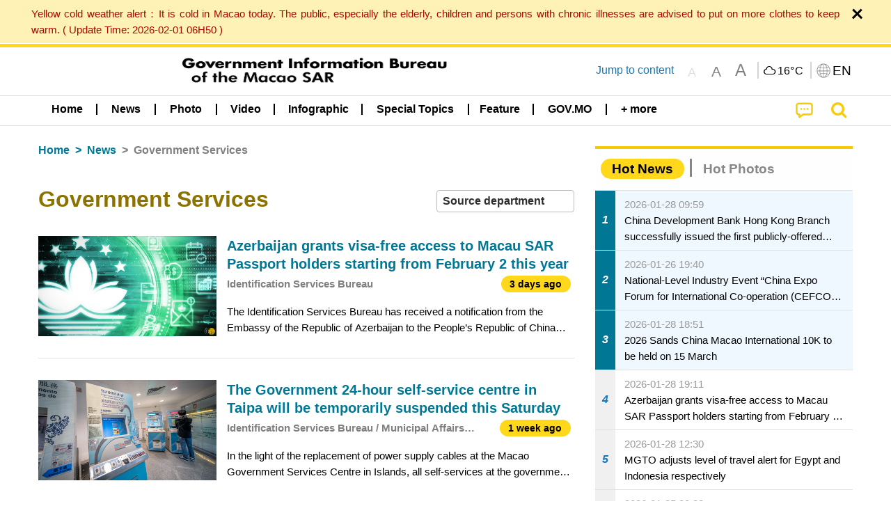

--- FILE ---
content_type: text/html;charset=UTF-8
request_url: https://www.gcs.gov.mo/news/list/en/news/Government_Services;jsessionid=99830E0E7E8C5105D774784B4E43BB3C.app09?0
body_size: 29112
content:
<!DOCTYPE html>
<html prefix="og: http://ogp.me/ns#" lang="en" xml:lang="en" itemscope="" itemtype="http://schema.org/WebPage">
<head><meta name="charset" content="UTF-8" />
<script type="text/javascript" src="../../../wicket/resource/org.apache.wicket.Application/js/jquery/3.6.1/jquery-ver-9C4C522636859B8A7284CCD5CAFD73D1.js"></script>
<script type="text/javascript" src="../../../wicket/resource/org.apache.wicket.ajax.AbstractDefaultAjaxBehavior/res/js/wicket-ajax-jquery-ver-8CD946166F47E5DD4EADD165939FF57D.js"></script>
<script type="text/javascript">
/*<![CDATA[*/
Wicket.Event.add(window, "domready", function(event) {  new Waypoint.Infinite({	element: $('#id7')[0], items: ' .infiniteBody .infiniteItem',  more: ' .infiniteNext.nextItems',  moreContainer: ' .infiniteNext',  ajaxBaseURL: 'list/en/news/Government_Services?0',  loadingClass: 'infiniteLoadingSpinner', isLoadOnScroll: false,  onBeforePageLoad: $.noop,  onAfterPageLoad: $.noop});;});
/*]]>*/
</script>
<link rel="stylesheet" type="text/css" href="../../../wicket/resource/org.wicketstuff.kendo.ui.theme.Initializer/kendo.common.min-ver-133EFCAC35F9AC6F42D507A7AF2C0A0B.css" />
<link rel="stylesheet" type="text/css" href="../../../wicket/resource/org.wicketstuff.kendo.ui.theme.Initializer/kendo.default.min-ver-229577793AFC69CCAA05C10B1733DC60.css" />
<link rel="stylesheet" type="text/css" href="../../../wicket/resource/org.wicketstuff.kendo.ui.theme.Initializer/kendo.default.mobile.min-ver-514E676A08D4436C97D3831419E24972.css" />
<script type="text/javascript" src="../../../wicket/resource/org.wicketstuff.kendo.ui.resource.KendoUIJavaScriptResourceReference/kendo.ui.core.min-ver-F90A0532FC52671E1DB8965DEB9AE1A2.js"></script>
<link rel="stylesheet" type="text/css" href="../../../wicket/resource/local.gcs.shareLib.wicket.errDecorator.ToastrErrorDecoratorHandler/toastr-ver-00B6B0A8284AF38B52631E3AF6FBBF54.css" />
<script type="text/javascript" src="../../../wicket/resource/local.gcs.shareLib.wicket.errDecorator.ToastrErrorDecoratorHandler/toastr-ver-199B87B3C359B8DA31FDBB9A2E2F92C2.js"></script>

	<style id="local-gcs-news-ui-component-PinnedSectionPanel-0">
/*<![CDATA[*/

.pinnedContainer {
	width: 100%;
	/*     background: #0181c8; */
	padding: 1.2rem;
	/*     border-bottom: 1px solid white; */
}

.pinnedSection {
	color: white;
	font-size: 1.5rem;
	font-weight: bolder;
	background: #ffd71b;
	margin: 0;
	will-change: filter;
	/* -webkit-filter: drop-shadow(0px -6px 8px black); */
	box-shadow: 0 5px 10px -6px black;
}

.urgesIcon, .urgesTitle, .pinnedSection {
	/* 	text-align: center; */

}

.urgesTitle {
	color: #ffd71b;
	font-size: 1.5rem;
	font-weight: bolder;
}

.urgesIcon {
	color: #ffd71b;
	font-size: 1.5rem;
	font-weight: bolder;
	margin-top: 1.2rem;
	max-width: 57rem;
	justify-content: space-evenly;
}

.urgesIcon img {
	border-radius: 15%;
}

.urgesIcon a {
	max-width: 11%;
	margin-top: 0.5rem;
}

.urgesIcon legend {
	width: 100%;
	border-bottom: 1px solid #ffd71b;
}

.togglePinnedBtn {
	color: black;
	background-color: #ffd71b;
	float: left;
	font-size: 1rem;
	padding: .4rem 1.5rem;
	font-weight: bolder;
	border-bottom-left-radius: 2rem;
	border-bottom-right-radius: 2rem;
    position: absolute;
    bottom: -2rem;
    box-shadow: 3px 5px 10px -6px black;
}

.closed .togglePinnedBtn{
	box-shadow: unset;
}

.togglePinnedBtn img{
	width: 1.3rem;
    margin-right: 0.5rem;
}

.togglePinnedBtn img{
    transform: rotate(180deg);

}

.closed .togglePinnedBtn img{
    transform: unset;

}

.urgesClose, .urgesOpen {
	margin-right: 0.3rem;
}

.togglePinnedBtn .fa-angle-double-up {
	font-size: 1.5rem;
}

.pinnedCell {
	position: absolute;
	/* 	-webkit-filter: drop-shadow(-7px 7px 0.8rem #686868); */
}

.closed .fa-angle-double-up {
	transform: rotate(180deg);
}

.closed .urgesClose {
	display: none;
}

.urgesOpen {
	display: none;
}

.closed .urgesOpen {
	display: inline-block;
}

.closed.pinnedSection {
	-webkit-filter: unset;
	box-shadow: unset;
}

.textLinksContainer {
    width: 100%;
    margin: 0 auto 0 auto;
    font-size: 1.15rem;
    padding-top: 0.5rem;
    padding-bottom: 0.5rem;
}

.textLinksContainer a {
    color: #333136;
    padding-left: 1.2rem;
    margin-left: 1rem;
    margin-right: 1rem;
    position: relative;
    margin-top: 0.5rem;
    margin-bottom: 0.5rem;
}

.textLinksContainer a:hover, .textLinksContainer a:focus {
    color: black;
}

.textLinksContainer a:before {
    content: '';
    height: 9px;
    width: 9px;
    background-color: #333136;
    display: flex;
    position: absolute;
    top: calc(50% - 5px);
    left: 0;
}

.textLinksContainer a div {
    text-decoration: underline;
    text-decoration-color: #b1962b;
    line-height: 1;
}

.urgeMsg {
	font-weight:normal;
	font-size: 1.8rem;
	max-width: 100% /* line-heihgt:1.2; */
}

.pinnedTitle {
	display: block;
	font-size: 1.5rem;
	font-weight: bolder;
	padding:1rem 0;
	min-height: 1rem;
	background: linear-gradient(180deg, transparent calc(50% - 1px), black calc(50%), transparent calc(50% + 1px));
}

.pinnedTitle>* {
	background-color: #ffd71b;
	padding-left: 1rem;
	padding-right: 1rem;
}

.pinnedTopicLink {
	border: 2px black solid;
    border-radius: 10px;
    background:none;
    max-height:5rem;
    color:black;
    overflow: hidden;
    margin:0.8rem 0.3rem;
    line-height: 1;
    min-height: 3.8rem;
}

.pinnedInfoContainer a.bright.pinnedTopicLink {
	background: #1882da;
    border: none;
    color: white;

}

.togglePinnedBtnContainer{
	margin: auto;
	max-width: 80rem;
}

.pinnedContainer {
    background-color: #ffd71b;
    color: black;
    text-align: center;
}

.pinnedSlick {
	position: relative;
	max-width: 100%;
}

.pinnedLinkContainer {
	padding-top: .5rem;
    justify-content: space-evenly;
}

.pinnedContainer {
	padding:2rem;
}

.pinnedTitle{color:black}
.urgesIcon{color:black}
.urgesIconTitle{color:black}

@media screen and (max-width: 39.9375em) {
	.urgesIcon a {
		max-width: 22.5%;
	}

	.pinnedSection {
		font-size: 1.3rem;
	}

	.pinnedSection {
	    margin:0;
	}
}

@media print, screen and (min-width: 40em){
	.ncvTopic.grid-margin-x > .medium-4 {
	    width: calc(33.33333% - 0.6rem);
	}
}


/*]]>*/
</style>

		<style id="local-gcs-news-ui-component-FontSizeBtnPanel-0">
/*<![CDATA[*/

			.fontSize {
			    display: flex;
			    flex-wrap: nowrap;
			    -webkit-box-align: stretch;
			    -webkit-align-items: stretch;
			    -ms-flex-align: stretch;
			    align-items: stretch;
			}
			
			.fontSize .a {
				margin-right: 0.6rem;
			}
			
			.SFont, .SFont:hover, .MFont, .LFont, .SFont:focus, .MFont:focus, .LFont:focus{
				color: gray;
				width: 2rem;
				border-radius: 15%;
			    padding: 0.15rem 0;
			}
			
			 html.Medium .SFont:hover, html.Large .SFont:hover, .MFont:hover, .LFont:hover{
				color: gray;
			    border: 1px solid #facf04;
			}
			
			.SFont:hover, html.Medium .MFont:hover, html.Large .LFont:hover{
				border: unset;
			}
			
			.MFont span{
				font-size: 1.3rem;
				line-height: 1;
			}
			
			.SFont span{
				font-size: 1.1rem;
				line-height: 1;
			}
			
			.LFont span{
				font-size: 1.5rem;
				line-height: 1;
			}
			
		
/*]]>*/
</style>
	<link rel="stylesheet" type="text/css" href="../../../wicket/resource/local.gcs.news.ui.component.FontSizeBtnPanel/FontSizeBtnPanel-ver-61E0FE4AE7962D50382FAB7934E075DA.css" />
<script type="text/javascript" src="../../../wicket/resource/local.gcs.news.ui.component.FontSizeBtnPanel/FontSizeBtnPanel-ver-C12C310FF12B95AF97D5DA5DF2482918.js"></script>
<link rel="stylesheet" type="text/css" href="../../../wicket/resource/local.gcs.news.ui.component.URLLocaleSelectionDropdownPanel/URLLocaleSelectionDropdownPanel-ver-9C0ED763CA4D908155ED221D683B55B8.css" />
<link rel="stylesheet" type="text/css" href="../../../wicket/resource/local.gcs.news.ui.component.DropDownMenuPanel/DropDownMenuPanel-ver-B1DC3C4061B8156258D1B8FB8615EF0C.css" />

		<script id="local-gcs-news-ui-component-HeaderPanel-0">
/*<![CDATA[*/

			function jumpToContentSection(_selector){
				$('html, body').animate({scrollTop:$(_selector).offset().top}, 800);
				$(_selector).find("a[href]:not([tabindex='-1']),area[href]:not([tabindex='-1']),input:not([disabled]):not([tabindex='-1']),select:not([disabled]):not([tabindex='-1']),textarea:not([disabled]):not([tabindex='-1']),button:not([disabled]):not([tabindex='-1']),iframe:not([tabindex='-1']),[tabindex]:not([tabindex='-1']),[contentEditable=true]:not([tabindex='-1'])").eq(0).focus();
			}
		
/*]]>*/
</script>
	<link rel="stylesheet" type="text/css" href="../../../wicket/resource/local.gcs.news.ui.component.HeaderPanel/HeaderPanel-ver-C2B4AD30BAB3EFEF50A311A71459F8B9.css" />
<link rel="stylesheet" type="text/css" href="../../../css/rainstorm_font/rainstorm.css" />
<link rel="stylesheet" type="text/css" href="../../../wicket/resource/local.gcs.shareLib.wicket.locale.LocaleSelectionPanel/LocaleSelectionPanel-ver-47C1D0488F0B0A70BA93814AAECFCCC6.css" />
<style type="text/css" id="severeWeather">
@font-face { font-family: 'msar-typhoon-signal';src:url('../../../wicket/resource/org.apache.wicket.Application/fonts/typhoon/msar-typhoon-signal-ver-2689C55CA8D469E021CC7DED059A7651.eot');src:url('../../../wicket/resource/org.apache.wicket.Application/fonts/typhoon/msar-typhoon-signal-ver-2689C55CA8D469E021CC7DED059A7651.eot?#iefix') format('embedded-opentype'),url('../../../wicket/resource/org.apache.wicket.Application/fonts/typhoon/msar-typhoon-signal-ver-275C9146AF49200DCA46C76CBEEA4C5B.woff') format('woff'),url('../../../wicket/resource/org.apache.wicket.Application/fonts/typhoon/msar-typhoon-signal-ver-808F163E17664B4DB92975BBEABB8255.ttf') format('truetype'),url('../../../wicket/resource/org.apache.wicket.Application/fonts/typhoon/msar-typhoon-signal-ver-473F3018D3D439EBD84DA8BADC106CF2.svg#msar-typhoon-signal') format('svg');font-weight: normal;font-style: normal;}@font-face {font-family:'msar-stormsurge';src:url('../../../wicket/resource/org.apache.wicket.Application/fonts/stormsurge/msar-stormsurge-ver-766D97DE1782425F6322F529BF1E9043.eot');src:url('../../../wicket/resource/org.apache.wicket.Application/fonts/stormsurge/msar-stormsurge-ver-766D97DE1782425F6322F529BF1E9043.eot?#iefix') format('embedded-opentype'),url('../../../wicket/resource/org.apache.wicket.Application/fonts/stormsurge/msar-stormsurge-ver-09F21A046D0EC191F20A2C8013D18A5B.woff') format('woff'),url('../../../wicket/resource/org.apache.wicket.Application/fonts/stormsurge/msar-stormsurge-ver-6B4F1C29E0F0E2AB99C6E0A2AC69B9E2.ttf') format('truetype'),url('../../../wicket/resource/org.apache.wicket.Application/fonts/stormsurge/msar-stormsurge-ver-7BDE892848C1CBB25AC5240EEC6068DB.svg#msar-stormsurge') format('svg');font-weight: normal;font-style: normal;}</style>
<script type="text/javascript" src="../../../js/HeaderPanel.js"></script>
<script type="text/javascript" src="../../../wicket/resource/local.gcs.news.ui.component.HeaderPanel/SevereWeatherRollPanel-ver-37C21745BEE40FC7A0B344F3C1487A93.js"></script>
<script type="text/javascript" src="../../../wicket/resource/local.gcs.news.ui.component.HeaderPanel/WCAGDisclosureNav-ver-5D7403CE59AFD24790039FBA6AAEDF89.js"></script>

	<style id="local-gcs-news-ui-component-AppDownloadsPanel-0">
/*<![CDATA[*/

.iLink {
	width: 20%;
/* 	height: 30%; */
	height: 100%;
	position:absolute;
	display: block;
}

.r1 {
	top: 10%;
	top: 0%;
}
.r2 {
	top: 60%;
}
.c1 {
	right: 53%;
}
.c2 {
	right: 30%;
}
.c3 {
	right: 5%;
}


/*]]>*/
</style>

		<style id="local-gcs-news-ui-component-FooterPanel-0">
/*<![CDATA[*/




/*]]>*/
</style>
	<link rel="stylesheet" type="text/css" href="../../../wicket/resource/local.gcs.news.ui.component.FooterPanel/FooterPanel-ver-C23780B6F02D277F794FA8A04C13D036.css" />
<script type="text/javascript" src="../../../js/SubscriptionPanel.js"></script>
<link rel="stylesheet" type="text/css" href="../../../wicket/resource/local.gcs.news.ui.component.SubscriptionPanel/SubscriptionPanel-ver-7F2DF3442BA23244C19D02AC1090E137.css" />

	<script id="local-gcs-news-ui-component-SharePanel-0">
/*<![CDATA[*/

		function fallbackCopyTextToClipboard(text) {
			var textArea = document.createElement("textarea");
			textArea.value = text;
			document.body.appendChild(textArea);
			textArea.focus();
			textArea.select();

			try {
				var successful = document.execCommand("copy");
				var msg = successful ? "successful" : "unsuccessful";
				console.log("Fallback: Copying text command was " + msg);
			} catch (err) {
				console.error("Fallback: Oops, unable to copy", err);
			}

			document.body.removeChild(textArea);
		}

		function copyTextToClipboard(text) {
			if (!navigator.clipboard) {
				fallbackCopyTextToClipboard(text);
				return;
			}
			navigator.clipboard.writeText(text).then(function() {
				console.log("Async: Copying to clipboard was successful!");
			}, function(err) {
				console.error("Async: Could not copy text: ", err);
			});
		}

		
		function copyLink() {
			copyTextToClipboard($('.a2a_kit.sharePanelShow').attr('data-a2a-url'));
			setTimeout(function() {
				$('#copyDone').foundation('close');
			}, 2000);
		};
	
/*]]>*/
</script>
<link rel="stylesheet" type="text/css" href="../../../wicket/resource/local.gcs.news.ui.component.SharePanel/SharePanel-ver-EE0F4905B75B96405990C97159C9FA3A.css" />
<script type="text/javascript" src="../../../js/addtoany/page.js"></script>
<script type="text/javascript" id="SharePanel">
/*<![CDATA[*/
function updateSharePanel(url, caption, shareLoggerUrl){$('.sharePanel .sharePanelShow').attr('data-a2a-url', url);$('.sharePanel .sharePanelShow').attr('data-a2a-title', caption);$('.sharePanel .sharePanelShow').attr('data-logurl', shareLoggerUrl);$('#shareModal').foundation('open');}
/*]]>*/
</script>
<style type="text/css" id="SharePanel_tgcss">
.a2a_s_telegram::before{content: url(../../../img/icons22/SVG/icon_tg.svg);}</style>
<link rel="stylesheet" type="text/css" href="../../../wicket/resource/local.gcs.news.ui.component.HotNewsPanel/HotNewsPanel-ver-B0624A5073753B20DE05F7650E8EE9A1.css" />
<script type="text/javascript" src="../../../wicket/resource/local.gcs.shareLib.wicket.common.JQueryLazyLoadImageBehavior/jquery.lazyload-ver-F35BAD2245519FD941DFD85C66578B11.js"></script>

	<style id="local-gcs-news-ui-component-HotGalleryPanel-0">
/*<![CDATA[*/

.box75 .galleryThumbnail {
	margin: 5%;
	border: 2px white solid;
	position: absolute;
	top: 0;
	max-height: 75%;
	justify-content: center;
	width: 90%;
	object-fit: cover;
}
.hotGalleryListView{padding:0.5rem 0}

.hotGalleryFirstCaption {
	padding-left:3%;
	padding-right:1.5%;
	padding-top:8%;
	max-height:100%
}

@media screen and (max-width: 39.9375em) {
	.hotGalleryFirstCaption {
		padding-top:6.6%;
	}
}


/*]]>*/
</style>
<link rel="stylesheet" type="text/css" href="../../../wicket/resource/local.gcs.news.ui.component.HotGalleryPanel/HotNewsPanel-ver-B0624A5073753B20DE05F7650E8EE9A1.css" />

	<style id="local-gcs-news-ui-component-HotInfoPanel-0">
/*<![CDATA[*/

.hotInfoPanel{padding: 0.5rem 0;}
.hotInfoPanel .tabs-panel{background:white!important}
.hotInfoPanel .tabs-panel{padding:0}
.hotInfoPanel.tabs-content,.hotInfoPanel.tabs{border:none}	
.hotInfoPanel .tabs-title > a:focus, .hotInfoPanel .tabs-title > a[aria-selected='true'] {
	background: #ffd71b;
	color:black;
	border-radius: 20px;
	margin:0 0.5rem;
	
}
.hotInfoPanel .tabs-title > a {
    font-size: 1.2rem;
    color: #878787;
    font-weight: bolder;
    padding:0.3rem 1rem;
/* 	margin:0.5rem 0; */
}

.hotInfoPanel .tabs-title{max-width:50%}
.hotInfoPanel .infoLead{display:none}

/*]]>*/
</style>

		<style id="local-gcs-news-ui-slider-CyclePanel-0">
/*<![CDATA[*/


/*]]>*/
</style>
	
	<style id="local-gcs-news-ui-slider-TopicsCyclePanel-0">
/*<![CDATA[*/

.cycleSlider.topicsItemContainer {
	margin-bottom: 0rem;
	height: 20rem;
}
.topicsSlide>div{
	margin:0 0.5rem;
	padding:1rem 0;
	border-bottom: 1px solid lightgray;
}

.topicsSlide .newsTopicsSubject{
	color:black!important;
}

.topicsCycle .infoLead{
	font-size: 1.2rem;
    font-weight: bolder;
    padding: 0.3rem 1rem;
}

/*]]>*/
</style>
<link rel="stylesheet" type="text/css" href="../../../wicket/resource/local.gcs.news.ui.slider.CyclePanel/CyclePanel-ver-3EF8E7D493F9B1738A5CBBB8E4079CB7.css" />
<script type="text/javascript" id="js.jquery-cycle" src="https://cdnjs.cloudflare.com/ajax/libs/jquery.cycle2/2.1.6/jquery.cycle2.min.js" crossOrigin="anonymous" integrity="sha384-gh5RtRwMvDmzWU1efMWsMIObvslAvJ8rg8+96kQbDXaWEbFMlqwMwyhouylJpclD"></script>
<script type="text/javascript" src="../../../wicket/resource/local.gcs.news.ui.slider.CyclePanel/CyclePanel-ver-11F82157120EFCEE25D96BF3E22B3F80.js"></script>
<link rel="stylesheet" type="text/css" href="../../../wicket/resource/local.gcs.news.ui.slider.TopicsCyclePanel/TopicsCyclePanel-ver-46216C9AB92FB693E2E12FCE0BDC6C91.css" />

	<style id="local-gcs-news-ui-slider-PromotionCyclePanel-0">
/*<![CDATA[*/

		.promotionCycle .infoLead{
			font-size: 1.2rem;
			font-weight: bolder;
			padding: 0.3rem 1rem;
		}
	
/*]]>*/
</style>
<link rel="stylesheet" type="text/css" href="../../../wicket/resource/local.gcs.news.ui.slider.PromotionCyclePanel/PromotionCyclePanel-ver-8A3660CC9BCC41568DC71B2B0056FB44.css" />
<script type="text/javascript" id="wicket-ajax-base-url">
/*<![CDATA[*/
Wicket.Ajax.baseUrl="list/en/news/Government_Services?0";
/*]]>*/
</script>
<link rel="stylesheet" type="text/css" href="../../../wicket/resource/local.gcs.news.ui.component.Navigator/Navigator-ver-9A470930E21C7390885B0AE426E8B741.css" />

		<style id="local-gcs-news-ui-component-ListModeSwitchButtonPanel-0">
/*<![CDATA[*/

		
/*]]>*/
</style>
	<link rel="stylesheet" type="text/css" href="../../../wicket/resource/local.gcs.news.ui.component.ListModeSwitchButtonPanel/ListModeSwitchButtonPanel-ver-6467F000A66FC52C9E595A4A281EF453.css" />
<script type="text/javascript" src="../../../wicket/resource/local.gcs.news.ui.component.TimeAgoPanel/timeago.min-ver-64148F39FD47770B426F9637AB411274.js"></script>
<script type="text/javascript" src="../../../wicket/resource/local.gcs.news.ui.component.TimeAgoPanel/timeagoInit-ver-98C3202783D18786EB5E996267998AA6.js"></script>
<link rel="stylesheet" type="text/css" href="../../../wicket/resource/local.gcs.news.ui.component.DualHeadlinePanel/DualHeadlinePanel-ver-6C2CEB5C6C889C563B94A9313CAAF880.css" />
<link rel="stylesheet" type="text/css" href="../../../wicket/resource/local.gcs.news.ui.component.BaseInfoPanel/BaseInfoPanel-ver-4C0DA2ABB9005F09587E121F3CD9253D.css" />
<link rel="stylesheet" type="text/css" href="../../../wicket/resource/local.gcs.news.ui.component.ListBaseInfoPanel/ListBaseInfoPanel-ver-D1732A3C049228EBE252E778FBEF87F3.css" />
<script type="text/javascript" src="../../../wicket/resource/local.gcs.news.ui.component.ListBaseInfoPanel/ListBaseInfoPanel-ver-AF350F5E01E86122B1D7B162888F9C01.js"></script>

	<style id="local-gcs-news-ui-component-InfiniteDataView-0">
/*<![CDATA[*/

@keyframes infiniteLoadingSpinner {
	to {transform: rotate(360deg);
}

}
.infiniteDataView {
	position: relative;
}

.infiniteLoadingSpinner:after {
	content: '';
	box-sizing: border-box;
	position: absolute;
	left: 50%;
	width: 1.5em;
	height: 1.5em;
	border-radius: 50%;
	border: 0.2em solid #ccc;
	border-top-color: #f4c904;
	animation: infiniteLoadingSpinner .6s linear infinite;
}

.infiniteBody {
	border-color: #e6e6e6;
	border-left: 0px;
	border-right: 0px;
}

.infiniteItem {
	border-color: #e6e6e6 !important;
}

.infiniteNext {
	border-left: 0px;
	border-right: 0px;
	padding: 0.5rem;
}

.infiniteNext.nextItems span {
	cursor: pointer;
	color: #5dade2;
	/* 				    width: max-content; */
	/* 				    font-size: 1rem; */
	/* 				    margin: 0 auto; */
	/* 				    font-weight: bolder; */
}

/*]]>*/
</style>
<script type="text/javascript" src="../../../wicket/resource/local.gcs.news.ui.component.InfiniteDataView/jquery.waypoints-ver-79E006D0A91515A94802E45CC90466D4.js"></script>
<script type="text/javascript" src="../../../wicket/resource/local.gcs.news.ui.component.InfiniteDataView/infinite.wicket-ver-3832CFF76CA70918558FD11051154E62.js"></script>

<style id="local-gcs-news-ui-component-InfiniteListPanel-0">
/*<![CDATA[*/


	.mobileNewsList div .deptLabel {
		color: #808080;
	    font-size: 0.95rem;
	}
	
	.mobileNewsList div .render_timeago_css {
		color: black;
	    padding: 0.3rem 0.8rem;
	    border-radius: 15px;
	    background-color: #ffd71b;
	    line-height: 1;
	    font-size: 0.85rem;
	}
	
	.mobileNewsList .infoSubjectContainer * {
	    font-weight: bold;
	}
	
	

/*]]>*/
</style>
<link rel="stylesheet" type="text/css" href="../../../wicket/resource/local.gcs.news.ui.component.InfiniteListPanel/InfiniteListPanel-ver-64D1E285FA43B267FDF31C187D4B72D1.css" />

<meta name="apple-mobile-web-app-capable" content="no">
<meta name="mobile-web-app-capable" content="yes">
<title>NEWS GOV-MO</title>
<meta name="viewport" content="width=device-width,initial-scale=1.0" />
<link rel="stylesheet" type="text/css" href="../../../css/font-awesome/css/font-awesome.min.css" />
<link rel="stylesheet" type="text/css" href="https://cdnjs.cloudflare.com/ajax/libs/foundation/6.7.5/css/foundation.css" media="all" crossOrigin="anonymous" integrity="sha384-Dau/zVhBb31/x9iiUiK17t6SnljnMFglPtv7iiMFySVF/QS9rvQO5BvoSAB6dAbT" />
<link rel="stylesheet" type="text/css" href="https://cdnjs.cloudflare.com/ajax/libs/foundicons/3.0.0/foundation-icons.css" media="all" crossOrigin="anonymous" integrity="sha384-kPtoyGXH53LPYu4uzFVNhdgIdlOIG/v3jWToR9O43Al7jMR1G23S5YF/xWTbA+I4" />
<link rel="stylesheet" type="text/css" href="https://cdnjs.cloudflare.com/ajax/libs/motion-ui/1.2.2/motion-ui.css" media="all" crossOrigin="anonymous" integrity="sha384-ejYpiU7KiNuu0ClqU2MoWZ5NwmGmbXUQK6132wRjdhh3/Bl5HPOOoG1Ji4v2Ya7S" />
<link rel="stylesheet" type="text/css" href="../../../css/weather-icons-master/css/weather-icons.min.css" />
<link rel="stylesheet" type="text/css" href="../../../wicket/resource/local.gcs.news.ui.BasePage/BaseStyle-ver-A1883211F9F43BA60A3DED10F3A75A24.css" />
<script type="text/javascript" id="js.js-cookie" src="https://cdnjs.cloudflare.com/ajax/libs/js-cookie/2.2.1/js.cookie.min.js" crossOrigin="anonymous" integrity="sha384-eITc5AorI6xzkW7XunGaNrcA0l6qrU/kA/mOhLQOC5thAzlHSClQTOecyzGK6QXK"></script>
<script type="text/javascript" id="js.foundation" src="https://cdnjs.cloudflare.com/ajax/libs/foundation/6.7.5/js/foundation.min.js" crossOrigin="anonymous" integrity="sha384-tNxCYJzHKwvsthxzcjUC+grZ0NkGrPQ25FSOJdeYuU4feE6yay2ly843Ntnn9oR9"></script>
<script type="text/javascript" id="js.jquery-mark" src="https://cdnjs.cloudflare.com/ajax/libs/mark.js/8.11.1/jquery.mark.min.js" crossOrigin="anonymous" integrity="sha384-iqnguDoMujGknA4B5Jk7pbSn7sb7M8Tc0zVsTNQXm629Xx00jGEpD9TsZXbfNjKO"></script>
<script type="text/javascript" src="../../../wicket/resource/local.gcs.news.ui.BasePage/scrollTop-ver-0DB0BEEB4D555C3AA74A8B756A7E4522.js"></script>
<meta property="og:image" content="https://www.gcs.gov.mo/img/appIcon/newsIcon3_296x296.png" />
<meta itemprop="image" content="https://www.gcs.gov.mo/img/appIcon/newsIcon3_296x296.png" />
<meta property="og:site_name" content="Government Information Bureau of the Macao SAR" />
<meta property="og:title" content="Government Information Bureau of the Macao SAR" />
<meta itemprop="name" content="Government Information Bureau of the Macao SAR" />
<meta property="og:type" content="website" />
<meta property="og:url" content="https://www.gcs.gov.mo/" />
<meta property="og:locale" content="en_us" />
<link rel="stylesheet" type="text/css" href="../../../wicket/resource/local.gcs.news.ui.HeaderFooterLayout/v22-ver-3B87830C74C6C76BDCDB5B01FB4EA504.css" />
<script type="text/javascript" id="add_lang_function">
/*<![CDATA[*/
function addLangClass() {var lang='zh-hant'; var path = window.location.pathname; if (path.includes('/pt;') || path.includes('/pt/') || path.endsWith('/pt')) lang = 'pt'; else if (path.includes('/en;') || path.includes('/en/') || path.endsWith('/en')) lang='en'; else if (path.includes('/zh-hans;')||path.includes('/zh-hans/')||path.endsWith('/zh-hans')) lang='zh-hans';$('body').addClass(lang);}
/*]]>*/
</script>
<link rel="stylesheet" type="text/css" href="../../../wicket/resource/local.gcs.news.ui.AsideLayout/AsideLayout-ver-FEF36A6EEC28590DFD434AC9D5267816.css" />
<link rel="stylesheet" type="text/css" href="../../../wicket/resource/local.gcs.news.ui.BaseShowPage/BaseShowPage-ver-0258BED4C6859AC00B6881E1F9D27911.css" />
<script type="text/javascript" src="../../../wicket/resource/local.gcs.news.ui.BaseShowPage/BaseShowPage-ver-4C2E910D8BB8B517F2A321447DD492BA.js"></script>
<link rel="stylesheet" type="text/css" href="../../../wicket/resource/local.gcs.news.ui.ListPage/ListPage-ver-A196715B496177CC3BCF1E5249F7E1BB.css" />
<script type="text/javascript" src="../../../wicket/resource/local.gcs.news.ui.ListPage/promotionListSlick-ver-7EB15D1499F7599714641A1C0267E021.js"></script>
<link rel="apple-touch-icon" href="../../../img/appIcon/newsIcon3.png" />
<link rel="apple-touch-icon" href="../../../img/appIcon/newsIcon3_152x152.png" sizes="152x152" />
<link rel="apple-touch-icon" href="../../../img/appIcon/newsIcon3_167x167.png" sizes="167x167" />
<link rel="apple-touch-icon" href="../../../img/appIcon/newsIcon3_180x180.png" sizes="180x180" />
<link rel="apple-touch-icon-precomposed" href="../../../img/appIcon/newsIcon3_192x192.png" sizes="192x192" />
<link rel="shortcut icon" href="../../../img/appIcon/newsIcon3_128x128.png" sizes="128x128" />
<link rel="shortcut icon" href="../../../img/appIcon/newsIcon3_192x192.png" sizes="192x192" />
<meta name="apple-itunes-app" content="app-id=806002811" />
<link rel="stylesheet" type="text/css" href="../../../wicket/resource/local.gcs.nbs.ui.component.PNotifyWebSocketBehavior/pnotify.custom.min-ver-B6429C8A5A42C1C829232CD9BD8F00D1.css" />
<script type="text/javascript" src="../../../wicket/resource/local.gcs.nbs.ui.component.PNotifyWebSocketBehavior/pnotify.custom.min-ver-A44A20D89EE955AC4BB8D2FE48EC3039.js"></script>
<script type="text/javascript" src="../../../wicket/resource/local.gcs.news.ui.component.WSSBehavior/WSSBehavior-ver-1466187727C625CBF1C76E0729681422.js"></script>
<script type="text/javascript">
/*<![CDATA[*/
Wicket.Event.add(window, "domready", function(event) { 
toastr.options = {'closeButton': true,'debug': false,'newestOnTop': false,'progressBar': false,'positionClass': 'toast-top-right','preventDuplicates': false,'onclick': null,'showDuration': '300','hideDuration': '1000','timeOut': '5000','extendedTimeOut': '1000','showEasing': 'swing','hideEasing': 'linear','showMethod': 'fadeIn','hideMethod': 'fadeOut'};
updateFontSize(Cookies.get('fontSize'));;
updateWeather('https://gcloud.gcs.gov.mo/meteo/live/weather.json','https://gcloud.gcs.gov.mo/meteo/live/schoolsuspension.json','en','Special Info');;
const hideWeatherWhenSmall = (changes, observer) => { changes.forEach(change => { if (change.intersectionRatio === 0 && window.screen.width <= 640) { hideSevereWeatherPanel();console.log('test');} });};const observerOpts = { root: null, rootMargin: '0px', threshold: [0, 1]};const observer = new IntersectionObserver(hideWeatherWhenSmall, observerOpts);const weatherContentElements = document.querySelectorAll('#severeWeatherPanelContainer');weatherContentElements.forEach(el => observer.observe(el));;
new DisclosureNav(document.querySelectorAll('#main-menu')[0], '' ,'.dropdownArea');;
setWebappURL('../../../');
$(".jq_lazyloadimg").lazyload();;
iniCycle({ "slider": "#test .cycleSlider", "pagerActiveClass": "active", "slides": ".slide", "fx": "scrollHorz", "autoHeight": 1, "pagerTemplate": "", "pager": "#test .cycle-pager", "swipe": true, "timeout": 5000 });;
iniCycle({ "slider": "#id5 .cycleSlider", "pagerActiveClass": "active", "slides": ".slide", "fx": "scrollHorz", "autoHeight": "362:92", "pagerTemplate": "", "pager": "#id5 .cycle-pager", "swipe": true, "timeout": 5000 });;
Wicket.Event.add('id6', 'click', function(event) { var win = this.ownerDocument.defaultView || this.ownerDocument.parentWindow; if (win == window) { window.location.href='./;jsessionid=99830E0E7E8C5105D774784B4E43BB3C.app09'; } ;return false;});;
window.id1_datasource = new kendo.data.DataSource({ "serverFiltering": false, "dataType": "json", "transport": { "read": "./Government_Services?0-.0-infoTypeBreadcrumb-creatorDeptsDropDown-multiSelect" }, "error": function (xhr, error) { var dw = Wicket.Ajax.DebugWindow; if (typeof dw !== 'undefined') { dw.logError(kendo.stringify(xhr)); } }, "sync": function() { this.read(); } });;
jQuery('#id1').kendoMultiSelect({ "filter": "contains", "dataTextField": "text", "autoBind": true, "dataValueField": "value", "change": function (e) {
var attrs = {"u":"./Government_Services?0-1.1-infoTypeBreadcrumb-creatorDeptsDropDown-multiSelect","m":"POST","c":"id1"};
var params = [{"name":"value","value":this.value()}];
attrs.ep = params.concat(attrs.ep || []);
Wicket.Ajax.ajax(attrs);
}
, "messages": { "noData": "No Matching Data Found" }, "placeholder": "Source department", "dataSource": window.id1_datasource, "value": [], "filtering": function(ev){var filterValue=ev.filter!=undefined?ev.filter.value:'';ev.preventDefault();this.dataSource.filter({logic:'or',filters:[{field:'acronym',operator:'contains',value:filterValue },{field:'text',operator:'contains',value:filterValue}]});} });;
timeagoInit('.render_timeago_css.not_render', 'en', 48);
$(document).foundation();;
if(('standalone' in window.navigator) && window.navigator.standalone){var noddy, remotes = false;document.addEventListener('click', function(event) {noddy = event.target;while(noddy.nodeName !== 'A' && noddy.nodeName !== 'HTML') { noddy = noddy.parentNode;}if('href' in noddy && noddy.href.indexOf('http') !== -1 && (noddy.href.indexOf(document.location.host) !== -1 || remotes)){event.preventDefault();document.location.href = noddy.href;}},false);};
$('.ouroMask').hide();;
addLangClass();;
resizeDateRangeBar();
$( '.baseContent' ).each(function() {
	if($( this ).getLines() > 3)
   $( this ).addClass('fade');
});
;
promotionSlick();;
showHideGrid();;
initWSS('wss://www.gcs.gov.mo/news/wicket/websocket/en', { 'text_escape':false, 'delay':10000, 'styling':'brighttheme', 'min_height':'16px', 'width':'300px', 'icon':true, 'addclass':'', 'title_escape':false });
Wicket.Event.publish(Wicket.Event.Topic.AJAX_HANDLERS_BOUND);
;});
/*]]>*/
</script>
</head>
<body class="v22">
 		<div id="ptrhead">
 			<img alt="Loading" src="../../../img/spinning.gif">
        </div>
        <div id="ptrcontent" style="position:relative;">
        	
		<div class="ouroMask">
			<span class="ouro ouro3" style="top: 50vh;left:50vw"> <span class="ouroLeft"> <span class="anim"></span>
			</span> <span class="ouroRight"> <span class="anim"></span>
			</span>
			</span>
		</div>
		<div id="severeWeatherPanelContainer">
			<div class="baseSize severeWeatherPanel" id="severeWeatherPanel" title="Current weather"></div>
		</div>
		
		<div style="position: absolute;z-index: 12;width: 100%;" id="id8" class="pinnedSection closed">
	<div class="pinnedCell cell" style="padding:0 0 0.3rem 0;position:relative;">
		
	</div>
	
</div>
		
		<header class="pageHeader">
			<div id="topBannerContainer" class="pageWidth topBannerContainer">
				<div class="grid-container">
					<div class="topBanner top-bar grid-x align-justify">
						<div class="cell medium-auto align-center-middle grid-x hide-for-small-only">
							<div class="bannerLogo cell grid-x align-center-middle show-for-small-only">
									<a href="../../../home/en;jsessionid=99830E0E7E8C5105D774784B4E43BB3C.app09"><img class="cell bannerIcon black" src="../../../img/bannerIconEn.png" alt="Government Information Bureau of the Macao SAR"/></a>
							</div>
								<div class="bannerLogo cell grid-x align-center-middle hide-for-small-only">
									<a href="../../../home/en;jsessionid=99830E0E7E8C5105D774784B4E43BB3C.app09"><img class="cell bannerIcon black" src="../../../img/bannerIconEn.png" alt="Government Information Bureau of the Macao SAR"/></a>
							</div>
						</div>
						<div class="cell medium-shrink hide-for-small-only jumpToContent">
							<a href="javascript:jumpToContentSection('section.mainBody');">Jump to content</a>
						</div>
						<div class="cell medium-shrink grid-x align-middle align-spaced" style="z-index:11">
							<div class="fontSizeBtnContainer cell shrink">
		<div class="fontSize">
			<a class="SFont grid-x align-bottom align-center" href="javascript:updateFontSize(&#039;&#039;)"><span>A</span></a>
			<a class="MFont grid-x align-bottom align-center" href="javascript:updateFontSize(&#039;Medium&#039;)"><span>A</span></a>
			<a class="LFont grid-x align-bottom align-center" href="javascript:updateFontSize(&#039;Large&#039;)"><span>A</span></a>
		</div>
	</div>
							<div class="cell shrink yDivider"></div>
							<div id="weatherPanel" class="cell shrink toGray"></div>
							<div class="langBtnContainer cell shrink grid-x align-center-middle">
								<div class="cell shrink yDivider"></div>
								<button class="grid-x cell shrink icoBtn" type="button" data-toggle="langDropdown">
									<img class="cell shrink" alt="Language" src="../../../img/langIcon.png">
									<span class="cell shrink selectedLang">EN</span>
								</button>
								<div class="langDropdown dropdown-pane" data-position="bottom" data-alignment="right" id="langDropdown" data-dropdown
									data-auto-focus="true" style="width: 10rem !important; z-index: 11">
									<div id="id9">
	<div class="dropDownArrowUp"></div>
	<div class="locales">
		<a class="localeOption" href="../../zh-hant/news/%E6%94%BF%E5%BA%9C%E6%9C%8D%E5%8B%99;jsessionid=99830E0E7E8C5105D774784B4E43BB3C.app09">
			<span class="localeLabel">繁體</span>
		</a><a class="localeOption" href="../../zh-hans/news/%E6%94%BF%E5%BA%9C%E6%9C%8D%E5%8A%A1;jsessionid=99830E0E7E8C5105D774784B4E43BB3C.app09">
			<span class="localeLabel">简体</span>
		</a><a class="localeOption" href="../../pt/news/Servi%C3%A7os_P%C3%BAblicos;jsessionid=99830E0E7E8C5105D774784B4E43BB3C.app09">
			<span class="localeLabel">Português</span>
		</a><a class="localeOption checked" href="./Government_Services;jsessionid=99830E0E7E8C5105D774784B4E43BB3C.app09">
			<span class="localeLabel">English</span>
		</a>
	</div>
</div>
								</div>
							</div>
						</div>
					</div>
				</div>

			</div>

			<div data-sticky-container>
				<div id="menuBar" class="sticky"  data-top-anchor="topBannerContainer:bottom" data-sticky data-margin-top="0" data-sticky-on="small">
					<div style="padding:0" class="title-bar grid-y show-for-small-only">
						<div class="grid-x align-middle cell">
							<button class="main-menu-icon">
								<span>
									<i class="fa fa-bars fa-2x align-center" style="color: black;margin-left: 0.5rem" aria-hidden="true">
									</i>
									<span class="mobile-menu-arrow-up invisible" style="margin-left: 0.5rem;display: block;"></span>
									<span class="show-for-sr">Table of content</span>
								</span>

							</button>
							<div class="cell auto text-center ">
								<a href="../../../home/en;jsessionid=99830E0E7E8C5105D774784B4E43BB3C.app09"><img class="newsLogo" alt="Government Information Bureau of the Macao SAR" src="../../../img/bannerIconEn.png"/></a>
							</div>
							<button style="display: none;" class="align-middle align-center cpShowBtn" onclick="cpShow();">
								<img class="cpIcon" alt="Civil Protection Newsflash" src="../../../img/icons22/SVG/icon_notice.svg"/>
								<span class="cpBtnLabel">
									Civil Protection Newsflash
								</span>
							</button>
							<a href="../../../search/en;jsessionid=99830E0E7E8C5105D774784B4E43BB3C.app09?t=news" class="cell shrink grid-x searchBtn">
								<span>
									<span class="show-for-sr">Search</span>
									<i class="fa fa-search fa-lg" aria-hidden="true"></i>
								</span>
							</a>
						</div>
<!--						mobile main menu-->
						<ul id="mobile-main-menu" class="cell grid-y">
							<li class="cell grid-y">
								<a class="mobile-menu-title menuSize" href="../../../home/en;jsessionid=99830E0E7E8C5105D774784B4E43BB3C.app09" title="Home">Home</a>
							</li>
							
    <li class="menuLinkContainer menuSize align-center">
        <a class="show-for-medium dropdownButton align-center" href="./;jsessionid=99830E0E7E8C5105D774784B4E43BB3C.app09" aria-haspopup="true" aria-expanded="false">
            <div class="menuArrowUp align-center invisible"></div>
            <span>News</span></a>

        <div class="show-for-medium dropdownArea grid-x align-center invisible">
            <div class="dropdownContent">
                <div class="cell grid-y align-center">
                    <a class="align-center" href="./Central_Government_and_Macao_SAR;jsessionid=99830E0E7E8C5105D774784B4E43BB3C.app09">
                        <span>Central Government and Macao SAR</span>
                    </a>
                </div><div class="cell grid-y align-center">
                    <a class="align-center" href="./Political_and_Administrative_Affairs;jsessionid=99830E0E7E8C5105D774784B4E43BB3C.app09">
                        <span>Political and Administrative Affairs</span>
                    </a>
                </div><div class="cell grid-y align-center">
                    <a class="align-center" href="./Regional_Cooperation;jsessionid=99830E0E7E8C5105D774784B4E43BB3C.app09">
                        <span>Regional Cooperation</span>
                    </a>
                </div><div class="cell grid-y align-center">
                    <a class="align-center" href="./External_Affairs;jsessionid=99830E0E7E8C5105D774784B4E43BB3C.app09">
                        <span>External Affairs</span>
                    </a>
                </div><div class="cell grid-y align-center">
                    <a class="align-center" href="./Government_Services;jsessionid=99830E0E7E8C5105D774784B4E43BB3C.app09">
                        <span>Government Services</span>
                    </a>
                </div><div class="cell grid-y align-center">
                    <a class="align-center" href="./Legal_and_Judicial_Affairs;jsessionid=99830E0E7E8C5105D774784B4E43BB3C.app09">
                        <span>Legal and Judicial Affairs</span>
                    </a>
                </div><div class="cell grid-y align-center">
                    <a class="align-center" href="./CCAC_and_Commission_of_Audit;jsessionid=99830E0E7E8C5105D774784B4E43BB3C.app09">
                        <span>CCAC and Commission of Audit</span>
                    </a>
                </div><div class="cell grid-y align-center">
                    <a class="align-center" href="./Economy_and_Finance;jsessionid=99830E0E7E8C5105D774784B4E43BB3C.app09">
                        <span>Economy and Finance</span>
                    </a>
                </div><div class="cell grid-y align-center">
                    <a class="align-center" href="./Labour_and_Employment;jsessionid=99830E0E7E8C5105D774784B4E43BB3C.app09">
                        <span>Labour and Employment</span>
                    </a>
                </div><div class="cell grid-y align-center">
                    <a class="align-center" href="./Public_Order;jsessionid=99830E0E7E8C5105D774784B4E43BB3C.app09">
                        <span>Public Order</span>
                    </a>
                </div><div class="cell grid-y align-center">
                    <a class="align-center" href="./Healthcare;jsessionid=99830E0E7E8C5105D774784B4E43BB3C.app09">
                        <span>Healthcare</span>
                    </a>
                </div><div class="cell grid-y align-center">
                    <a class="align-center" href="./Livelihood_and_Welfare;jsessionid=99830E0E7E8C5105D774784B4E43BB3C.app09">
                        <span>Livelihood and Welfare</span>
                    </a>
                </div><div class="cell grid-y align-center">
                    <a class="align-center" href="./Tourism_and_Culture;jsessionid=99830E0E7E8C5105D774784B4E43BB3C.app09">
                        <span>Tourism and Culture</span>
                    </a>
                </div><div class="cell grid-y align-center">
                    <a class="align-center" href="./Education_and_Sports;jsessionid=99830E0E7E8C5105D774784B4E43BB3C.app09">
                        <span>Education and Sports</span>
                    </a>
                </div><div class="cell grid-y align-center">
                    <a class="align-center" href="./Urban_Planning_and_Infrastructure;jsessionid=99830E0E7E8C5105D774784B4E43BB3C.app09">
                        <span>Urban Planning and Infrastructure</span>
                    </a>
                </div><div class="cell grid-y align-center">
                    <a class="align-center" href="./Construction_and_Housing;jsessionid=99830E0E7E8C5105D774784B4E43BB3C.app09">
                        <span>Construction and Housing</span>
                    </a>
                </div><div class="cell grid-y align-center">
                    <a class="align-center" href="./Transport_and_Resources;jsessionid=99830E0E7E8C5105D774784B4E43BB3C.app09">
                        <span>Transport and Resources</span>
                    </a>
                </div><div class="cell grid-y align-center">
                    <a class="align-center" href="./Environment_and_Meteorology;jsessionid=99830E0E7E8C5105D774784B4E43BB3C.app09">
                        <span>Environment and Meteorology</span>
                    </a>
                </div><div class="cell grid-y align-center">
                    <a class="align-center" href="./Technology_and_Communications;jsessionid=99830E0E7E8C5105D774784B4E43BB3C.app09">
                        <span>Technology and Communications</span>
                    </a>
                </div><div class="cell grid-y align-center">
                    <a class="align-center" href="./Media_Affairs;jsessionid=99830E0E7E8C5105D774784B4E43BB3C.app09">
                        <span>Media Affairs</span>
                    </a>
                </div><div class="cell grid-y align-center">
                    <a class="align-center" href="./Others;jsessionid=99830E0E7E8C5105D774784B4E43BB3C.app09">
                        <span>Others</span>
                    </a>
                </div>
            </div>
        </div>

        <!--        mobile menu title-->
        <div class="show-for-small-only">
            <ul class="accordion" data-accordion data-allow-all-closed="true">
                <li class="accordion-item" data-accordion-item>
                    <a href="#" class="accordion-title mobile-menu-title menuSize">
                        <span>News</span>
                    </a>
                    <div style="padding: 0" class="accordion-content" data-tab-content>
                        <ul class="accordion" data-accordion data-allow-all-closed="true">
                            <li>
                                <a href="./;jsessionid=99830E0E7E8C5105D774784B4E43BB3C.app09" class="mobile-menu-item">
                                    <span>All</span>
                                </a>
                            </li>
                            <li>
                                <a href="./Central_Government_and_Macao_SAR;jsessionid=99830E0E7E8C5105D774784B4E43BB3C.app09" class="mobile-menu-item">
                                    <span>Central Government and Macao SAR</span>
                                </a>
                            </li><li>
                                <a href="./Political_and_Administrative_Affairs;jsessionid=99830E0E7E8C5105D774784B4E43BB3C.app09" class="mobile-menu-item">
                                    <span>Political and Administrative Affairs</span>
                                </a>
                            </li><li>
                                <a href="./Regional_Cooperation;jsessionid=99830E0E7E8C5105D774784B4E43BB3C.app09" class="mobile-menu-item">
                                    <span>Regional Cooperation</span>
                                </a>
                            </li><li>
                                <a href="./External_Affairs;jsessionid=99830E0E7E8C5105D774784B4E43BB3C.app09" class="mobile-menu-item">
                                    <span>External Affairs</span>
                                </a>
                            </li><li>
                                <a href="./Government_Services;jsessionid=99830E0E7E8C5105D774784B4E43BB3C.app09" class="mobile-menu-item">
                                    <span>Government Services</span>
                                </a>
                            </li><li>
                                <a href="./Legal_and_Judicial_Affairs;jsessionid=99830E0E7E8C5105D774784B4E43BB3C.app09" class="mobile-menu-item">
                                    <span>Legal and Judicial Affairs</span>
                                </a>
                            </li><li>
                                <a href="./CCAC_and_Commission_of_Audit;jsessionid=99830E0E7E8C5105D774784B4E43BB3C.app09" class="mobile-menu-item">
                                    <span>CCAC and Commission of Audit</span>
                                </a>
                            </li><li>
                                <a href="./Economy_and_Finance;jsessionid=99830E0E7E8C5105D774784B4E43BB3C.app09" class="mobile-menu-item">
                                    <span>Economy and Finance</span>
                                </a>
                            </li><li>
                                <a href="./Labour_and_Employment;jsessionid=99830E0E7E8C5105D774784B4E43BB3C.app09" class="mobile-menu-item">
                                    <span>Labour and Employment</span>
                                </a>
                            </li><li>
                                <a href="./Public_Order;jsessionid=99830E0E7E8C5105D774784B4E43BB3C.app09" class="mobile-menu-item">
                                    <span>Public Order</span>
                                </a>
                            </li><li>
                                <a href="./Healthcare;jsessionid=99830E0E7E8C5105D774784B4E43BB3C.app09" class="mobile-menu-item">
                                    <span>Healthcare</span>
                                </a>
                            </li><li>
                                <a href="./Livelihood_and_Welfare;jsessionid=99830E0E7E8C5105D774784B4E43BB3C.app09" class="mobile-menu-item">
                                    <span>Livelihood and Welfare</span>
                                </a>
                            </li><li>
                                <a href="./Tourism_and_Culture;jsessionid=99830E0E7E8C5105D774784B4E43BB3C.app09" class="mobile-menu-item">
                                    <span>Tourism and Culture</span>
                                </a>
                            </li><li>
                                <a href="./Education_and_Sports;jsessionid=99830E0E7E8C5105D774784B4E43BB3C.app09" class="mobile-menu-item">
                                    <span>Education and Sports</span>
                                </a>
                            </li><li>
                                <a href="./Urban_Planning_and_Infrastructure;jsessionid=99830E0E7E8C5105D774784B4E43BB3C.app09" class="mobile-menu-item">
                                    <span>Urban Planning and Infrastructure</span>
                                </a>
                            </li><li>
                                <a href="./Construction_and_Housing;jsessionid=99830E0E7E8C5105D774784B4E43BB3C.app09" class="mobile-menu-item">
                                    <span>Construction and Housing</span>
                                </a>
                            </li><li>
                                <a href="./Transport_and_Resources;jsessionid=99830E0E7E8C5105D774784B4E43BB3C.app09" class="mobile-menu-item">
                                    <span>Transport and Resources</span>
                                </a>
                            </li><li>
                                <a href="./Environment_and_Meteorology;jsessionid=99830E0E7E8C5105D774784B4E43BB3C.app09" class="mobile-menu-item">
                                    <span>Environment and Meteorology</span>
                                </a>
                            </li><li>
                                <a href="./Technology_and_Communications;jsessionid=99830E0E7E8C5105D774784B4E43BB3C.app09" class="mobile-menu-item">
                                    <span>Technology and Communications</span>
                                </a>
                            </li><li>
                                <a href="./Media_Affairs;jsessionid=99830E0E7E8C5105D774784B4E43BB3C.app09" class="mobile-menu-item">
                                    <span>Media Affairs</span>
                                </a>
                            </li><li>
                                <a href="./Others;jsessionid=99830E0E7E8C5105D774784B4E43BB3C.app09" class="mobile-menu-item">
                                    <span>Others</span>
                                </a>
                            </li>
                        </ul>
                    </div>
                </li>
            </ul>
        </div>
    </li>


							
    <li class="menuLinkContainer menuSize align-center">
        <a class="show-for-medium dropdownButton align-center" href="../gallery/;jsessionid=99830E0E7E8C5105D774784B4E43BB3C.app09" aria-haspopup="true" aria-expanded="false">
            <div class="menuArrowUp align-center invisible"></div>
            <span>Photo</span></a>

        <div class="show-for-medium dropdownArea grid-x align-center invisible">
            <div class="dropdownContent">
                <div class="cell grid-y align-center">
                    <a class="align-center" href="../gallery/News_Photos;jsessionid=99830E0E7E8C5105D774784B4E43BB3C.app09">
                        <span>News Photos</span>
                    </a>
                </div><div class="cell grid-y align-center">
                    <a class="align-center" href="../gallery/Photos_of_the_Week;jsessionid=99830E0E7E8C5105D774784B4E43BB3C.app09">
                        <span>Photos of the Week</span>
                    </a>
                </div>
            </div>
        </div>

        <!--        mobile menu title-->
        <div class="show-for-small-only">
            <ul class="accordion" data-accordion data-allow-all-closed="true">
                <li class="accordion-item" data-accordion-item>
                    <a href="#" class="accordion-title mobile-menu-title menuSize">
                        <span>Photo</span>
                    </a>
                    <div style="padding: 0" class="accordion-content" data-tab-content>
                        <ul class="accordion" data-accordion data-allow-all-closed="true">
                            <li>
                                <a href="../gallery/;jsessionid=99830E0E7E8C5105D774784B4E43BB3C.app09" class="mobile-menu-item">
                                    <span>All</span>
                                </a>
                            </li>
                            <li>
                                <a href="../gallery/News_Photos;jsessionid=99830E0E7E8C5105D774784B4E43BB3C.app09" class="mobile-menu-item">
                                    <span>News Photos</span>
                                </a>
                            </li><li>
                                <a href="../gallery/Photos_of_the_Week;jsessionid=99830E0E7E8C5105D774784B4E43BB3C.app09" class="mobile-menu-item">
                                    <span>Photos of the Week</span>
                                </a>
                            </li>
                        </ul>
                    </div>
                </li>
            </ul>
        </div>
    </li>

							<li class="cell grid-y">
								<a class="mobile-menu-title menuSize" href="../video/;jsessionid=99830E0E7E8C5105D774784B4E43BB3C.app09">Video</a>
							</li>
							<li class="cell grid-y">
								<a class="mobile-menu-title menuSize" href="../menu/Infographic;jsessionid=99830E0E7E8C5105D774784B4E43BB3C.app09">Infographic</a>
							</li>
<!--							<li class="cell grid-y">-->
<!--								<a class="mobile-menu-title menuSize" wicket:id="mobileCovid19Menu"><wicket:message key="covid19"></wicket:message></a>-->
<!--							</li>-->
							
    <li class="menuLinkContainer menuSize align-center">
        <a class="show-for-medium dropdownButton align-center" href="../topics/;jsessionid=99830E0E7E8C5105D774784B4E43BB3C.app09" aria-haspopup="true" aria-expanded="false">
            <div class="menuArrowUp align-center invisible"></div>
            <span>Special Topics</span></a>

        <div class="show-for-medium dropdownArea grid-x align-center invisible">
            <div class="dropdownContent">
                <div class="cell grid-y align-center">
                    <a class="align-center" href="../topics/Guangdong-Macao_Intensive_Cooperation_Zone_in_Hengqin;jsessionid=99830E0E7E8C5105D774784B4E43BB3C.app09">
                        <span>Guangdong-Macao Intensive Cooperation Zone in Hengqin</span>
                    </a>
                </div><div class="cell grid-y align-center">
                    <a class="align-center" href="../topics/The_Belt_and_Road;jsessionid=99830E0E7E8C5105D774784B4E43BB3C.app09">
                        <span>The Belt and Road</span>
                    </a>
                </div><div class="cell grid-y align-center">
                    <a class="align-center" href="../topics/The_Guangdong-Hong_Kong-Macao_Greater_Bay_Area;jsessionid=99830E0E7E8C5105D774784B4E43BB3C.app09">
                        <span>The Guangdong-Hong Kong-Macao Greater Bay Area</span>
                    </a>
                </div><div class="cell grid-y align-center">
                    <a class="align-center" href="../topics/One_Centre,_One_Platform;jsessionid=99830E0E7E8C5105D774784B4E43BB3C.app09">
                        <span>One Centre, One Platform</span>
                    </a>
                </div><div class="cell grid-y align-center">
                    <a class="align-center" href="../topics/Infographics_on_preventive_measures_against_COVID-19;jsessionid=99830E0E7E8C5105D774784B4E43BB3C.app09">
                        <span>Infographics on preventive measures against COVID-19</span>
                    </a>
                </div>
            </div>
        </div>

        <!--        mobile menu title-->
        <div class="show-for-small-only">
            <ul class="accordion" data-accordion data-allow-all-closed="true">
                <li class="accordion-item" data-accordion-item>
                    <a href="#" class="accordion-title mobile-menu-title menuSize">
                        <span>Special Topics</span>
                    </a>
                    <div style="padding: 0" class="accordion-content" data-tab-content>
                        <ul class="accordion" data-accordion data-allow-all-closed="true">
                            <li>
                                <a href="../topics/;jsessionid=99830E0E7E8C5105D774784B4E43BB3C.app09" class="mobile-menu-item">
                                    <span>All</span>
                                </a>
                            </li>
                            <li>
                                <a href="../topics/Guangdong-Macao_Intensive_Cooperation_Zone_in_Hengqin;jsessionid=99830E0E7E8C5105D774784B4E43BB3C.app09" class="mobile-menu-item">
                                    <span>Guangdong-Macao Intensive Cooperation Zone in Hengqin</span>
                                </a>
                            </li><li>
                                <a href="../topics/The_Belt_and_Road;jsessionid=99830E0E7E8C5105D774784B4E43BB3C.app09" class="mobile-menu-item">
                                    <span>The Belt and Road</span>
                                </a>
                            </li><li>
                                <a href="../topics/The_Guangdong-Hong_Kong-Macao_Greater_Bay_Area;jsessionid=99830E0E7E8C5105D774784B4E43BB3C.app09" class="mobile-menu-item">
                                    <span>The Guangdong-Hong Kong-Macao Greater Bay Area</span>
                                </a>
                            </li><li>
                                <a href="../topics/One_Centre,_One_Platform;jsessionid=99830E0E7E8C5105D774784B4E43BB3C.app09" class="mobile-menu-item">
                                    <span>One Centre, One Platform</span>
                                </a>
                            </li><li>
                                <a href="../topics/Infographics_on_preventive_measures_against_COVID-19;jsessionid=99830E0E7E8C5105D774784B4E43BB3C.app09" class="mobile-menu-item">
                                    <span>Infographics on preventive measures against COVID-19</span>
                                </a>
                            </li>
                        </ul>
                    </div>
                </li>
            </ul>
        </div>
    </li>

							<li class="cell grid-y">
								<a class="mobile-menu-title menuSize" href="../feature/;jsessionid=99830E0E7E8C5105D774784B4E43BB3C.app09">Feature</a>
							</li>
							<li class="cell grid-y">
								<ul class="accordion" data-accordion data-allow-all-closed="true">
									<li class="accordion-item" data-accordion-item>
										<a href="#" class="accordion-title mobile-menu-title menuSize">
											<span>GOV.MO</span>
										</a>
										<div style="padding: 0" class="accordion-content" data-tab-content>
											<ul class="accordion" data-accordion data-allow-all-closed="true">
												<li><a target="_blank" class="mobile-menu-item" href="https://www.gov.mo/en/"><span title="Government Portal">Government Portal</span></a></li>
												<li><a target="_blank" class="mobile-menu-item" href="https://www.mo.gov.mo/"><span title="Macao One Account">Macao One Account</span></a></li>
												<li><a target="_blank" class="mobile-menu-item" href="https://www.gov.mo/en/about-government/departments-and-agencies/"><span title="List of Government Websites">List of Government Websites</span></a></li>
												<li><a target="_blank" class="mobile-menu-item" href="https://www.gov.mo/en/directory/social-media/"><span title="Social Media">Social Media</span></a></li>
											</ul>
										</div>
									</li>
								</ul>
							</li>
							<li class="cell grid-y">
								<ul class="accordion" data-accordion data-allow-all-closed="true">
									<li class="accordion-item" data-accordion-item>
										<a href="#" class="accordion-title mobile-menu-title menuSize">
											<span>+ more</span>
										</a>
										<div style="padding: 0" class="accordion-content" data-tab-content>
											<ul class="accordion" data-accordion data-allow-all-closed="true">
												<li class="accordion-item"><a class="mobile-menu-item" href="../../../mediaInfo/en;jsessionid=99830E0E7E8C5105D774784B4E43BB3C.app09"><span title="Media">Media</span></a></li>
												<li class="accordion-item"><a class="mobile-menu-item" href="../../../functions/en;jsessionid=99830E0E7E8C5105D774784B4E43BB3C.app09"><span title="Functions">Functions</span></a></li>
												<li class="accordion-item"><a class="mobile-menu-item" href="../../../law/en;jsessionid=99830E0E7E8C5105D774784B4E43BB3C.app09"><span title="Legislation">Legislation</span></a></li>
												<li class="accordion-item"><a class="mobile-menu-item" href="../../../servicePledge/en;jsessionid=99830E0E7E8C5105D774784B4E43BB3C.app09"><span title="Performance Pledge">Performance Pledge</span></a></li>
												<li class="accordion-item"><a class="mobile-menu-item" href="../../../regStatusPage/en;jsessionid=99830E0E7E8C5105D774784B4E43BB3C.app09"><span title="Periodical status">Periodical status</span></a></li>
												<li class="accordion-item">
													<a target="_blank" rel="noreferrer noopener" class="mobile-menu-item" href="https://www.macaomagazine.net/">
														<span>Macao Magazine</span>
													</a>
												</li>
												<li class="accordion-item">
													<a target="_blank" rel="noreferrer noopener" class="mobile-menu-item" href="https://yearbook.gcs.gov.mo/?lang=en">
														<span>Macao Yearbook</span>
													</a>
												</li>
												<li class="accordion-item">
													<a target="_blank" rel="noreferrer noopener" class="mobile-menu-item" href="https://photo.gcs.gov.mo/en/">
														<span>Macao Photo Book</span>
													</a>
												</li>
												<li class="accordion-item hideEn"><a class="mobile-menu-item" href="../../../tender/en;jsessionid=99830E0E7E8C5105D774784B4E43BB3C.app09"><span title="Procurement Information">Procurement Information</span></a></li>
												<li class="accordion-item"><a class="mobile-menu-item" href="../../../factSheet/en;jsessionid=99830E0E7E8C5105D774784B4E43BB3C.app09"><span title="Macao Fact Sheet">Macao Fact Sheet</span></a></li>
												<li class="accordion-item"><a class="mobile-menu-item" href="../../../form/en;jsessionid=99830E0E7E8C5105D774784B4E43BB3C.app09"><span title="Registration services">Registration services</span></a></li>
												<li class="accordion-item"><a class="mobile-menu-item" href="../../../appointment/en;jsessionid=99830E0E7E8C5105D774784B4E43BB3C.app09"><span title="Make an appointment">Make an appointment</span></a></li>
												<li class="accordion-item hideEn"><a class="mobile-menu-item" href="../../../exam/en;jsessionid=99830E0E7E8C5105D774784B4E43BB3C.app09"><span title="Recruitment">Recruitment</span></a></li>
												<li class="accordion-item"><a class="mobile-menu-item" href="../../../advice/en;jsessionid=99830E0E7E8C5105D774784B4E43BB3C.app09"><span title="Suggestions">Suggestions</span></a></li>
												<li class="accordion-item"><a class="mobile-menu-item" href="../../../contactUs/en;jsessionid=99830E0E7E8C5105D774784B4E43BB3C.app09"><span title="Contact Us">Contact Us</span></a></li>
											</ul>
										</div>
									</li>
								</ul>
							</li>
							<li class="cell grid-x mobile-second-menu-title">
								<a href="../../../advice/en;jsessionid=99830E0E7E8C5105D774784B4E43BB3C.app09" class="feedbackBtn cell auto" title="Suggestions">
									<img class="imgIcon" alt="Suggestions" src="../../../img/icons22/SVG/icon_suggestions.svg"/>
								</a>
								<a href="../../../subscribe/en;jsessionid=99830E0E7E8C5105D774784B4E43BB3C.app09?email" class="hide subscriptionBtn cell auto" title="Subscription">
									<img class="imgIcon" alt="Subscription" src="../../../img/icons22/SVG/icon_subscription.svg"/>
								</a>
								<a href="../../../rss-feeds/en;jsessionid=99830E0E7E8C5105D774784B4E43BB3C.app09" class="hide cell auto rssBtn" title="RSS Service ">
									<i class="fa fa-rss fa-lg" aria-hidden="true"></i>
								</a>
								<a href="../../../search/en;jsessionid=99830E0E7E8C5105D774784B4E43BB3C.app09?t=news" class="cell hide auto searchBtn">
									<span>
										<span class="show-for-sr">Search</span>
										<i class="fa fa-search fa-lg" aria-hidden="true"></i>
									</span>
								</a>
								<button class="cell auto showHideGridBtn" onclick='gridListSwitch();'>
									<span>
										<i class="fa fa-window-maximize showHideGridIcon" aria-hidden="true"></i>
										<span class="show-for-sr">Mode of news display</span>
									</span>
								</button>
							</li>
						</ul>
					</div>
<!--					web main menu-->
					<div class="pageWidth hideForPrint show-for-medium grid-container top-bar align-center" id="main-menu">
						<div class="grid-x align-justify text-center">
							<div class="widthAuto cell" style="max-width:100%;">
								<ul class="menu vertical medium-horizontal menuUl" data-responsive-menu="drilldown medium-dropdown" data-auto-height="true" data-animate-height="false" data-back-button="&lt;li class=&quot;js-drilldown-back&quot;&gt;&lt;a tabindex=&quot;0&quot;&gt;Back&lt;/a&gt;&lt;/li&gt;">
									<li class="hideForPrint">
										<div class="homeBtnContainer grid-x">
											<div class="cell shrink homeBtn">
												<a class="menuSize homeBtn mainLink" href="../../../home/en;jsessionid=99830E0E7E8C5105D774784B4E43BB3C.app09" title="Home">
<!-- 												 <i	class="fa fa-home fa-lg"/> -->
												 Home
												</a>
											</div>
											<div class="show-for-small-only cell shrink"
												id="subWeatherPanel"></div>
										</div>
									</li>
									
    <li class="menuLinkContainer menuSize align-center">
        <a class="show-for-medium dropdownButton align-center" href="./;jsessionid=99830E0E7E8C5105D774784B4E43BB3C.app09" aria-haspopup="true" aria-expanded="false">
            <div class="menuArrowUp align-center invisible"></div>
            <span>News</span></a>

        <div class="show-for-medium dropdownArea grid-x align-center invisible">
            <div class="dropdownContent">
                <div class="cell grid-y align-center">
                    <a class="align-center" href="./Central_Government_and_Macao_SAR;jsessionid=99830E0E7E8C5105D774784B4E43BB3C.app09">
                        <span>Central Government and Macao SAR</span>
                    </a>
                </div><div class="cell grid-y align-center">
                    <a class="align-center" href="./Political_and_Administrative_Affairs;jsessionid=99830E0E7E8C5105D774784B4E43BB3C.app09">
                        <span>Political and Administrative Affairs</span>
                    </a>
                </div><div class="cell grid-y align-center">
                    <a class="align-center" href="./Regional_Cooperation;jsessionid=99830E0E7E8C5105D774784B4E43BB3C.app09">
                        <span>Regional Cooperation</span>
                    </a>
                </div><div class="cell grid-y align-center">
                    <a class="align-center" href="./External_Affairs;jsessionid=99830E0E7E8C5105D774784B4E43BB3C.app09">
                        <span>External Affairs</span>
                    </a>
                </div><div class="cell grid-y align-center">
                    <a class="align-center" href="./Government_Services;jsessionid=99830E0E7E8C5105D774784B4E43BB3C.app09">
                        <span>Government Services</span>
                    </a>
                </div><div class="cell grid-y align-center">
                    <a class="align-center" href="./Legal_and_Judicial_Affairs;jsessionid=99830E0E7E8C5105D774784B4E43BB3C.app09">
                        <span>Legal and Judicial Affairs</span>
                    </a>
                </div><div class="cell grid-y align-center">
                    <a class="align-center" href="./CCAC_and_Commission_of_Audit;jsessionid=99830E0E7E8C5105D774784B4E43BB3C.app09">
                        <span>CCAC and Commission of Audit</span>
                    </a>
                </div><div class="cell grid-y align-center">
                    <a class="align-center" href="./Economy_and_Finance;jsessionid=99830E0E7E8C5105D774784B4E43BB3C.app09">
                        <span>Economy and Finance</span>
                    </a>
                </div><div class="cell grid-y align-center">
                    <a class="align-center" href="./Labour_and_Employment;jsessionid=99830E0E7E8C5105D774784B4E43BB3C.app09">
                        <span>Labour and Employment</span>
                    </a>
                </div><div class="cell grid-y align-center">
                    <a class="align-center" href="./Public_Order;jsessionid=99830E0E7E8C5105D774784B4E43BB3C.app09">
                        <span>Public Order</span>
                    </a>
                </div><div class="cell grid-y align-center">
                    <a class="align-center" href="./Healthcare;jsessionid=99830E0E7E8C5105D774784B4E43BB3C.app09">
                        <span>Healthcare</span>
                    </a>
                </div><div class="cell grid-y align-center">
                    <a class="align-center" href="./Livelihood_and_Welfare;jsessionid=99830E0E7E8C5105D774784B4E43BB3C.app09">
                        <span>Livelihood and Welfare</span>
                    </a>
                </div><div class="cell grid-y align-center">
                    <a class="align-center" href="./Tourism_and_Culture;jsessionid=99830E0E7E8C5105D774784B4E43BB3C.app09">
                        <span>Tourism and Culture</span>
                    </a>
                </div><div class="cell grid-y align-center">
                    <a class="align-center" href="./Education_and_Sports;jsessionid=99830E0E7E8C5105D774784B4E43BB3C.app09">
                        <span>Education and Sports</span>
                    </a>
                </div><div class="cell grid-y align-center">
                    <a class="align-center" href="./Urban_Planning_and_Infrastructure;jsessionid=99830E0E7E8C5105D774784B4E43BB3C.app09">
                        <span>Urban Planning and Infrastructure</span>
                    </a>
                </div><div class="cell grid-y align-center">
                    <a class="align-center" href="./Construction_and_Housing;jsessionid=99830E0E7E8C5105D774784B4E43BB3C.app09">
                        <span>Construction and Housing</span>
                    </a>
                </div><div class="cell grid-y align-center">
                    <a class="align-center" href="./Transport_and_Resources;jsessionid=99830E0E7E8C5105D774784B4E43BB3C.app09">
                        <span>Transport and Resources</span>
                    </a>
                </div><div class="cell grid-y align-center">
                    <a class="align-center" href="./Environment_and_Meteorology;jsessionid=99830E0E7E8C5105D774784B4E43BB3C.app09">
                        <span>Environment and Meteorology</span>
                    </a>
                </div><div class="cell grid-y align-center">
                    <a class="align-center" href="./Technology_and_Communications;jsessionid=99830E0E7E8C5105D774784B4E43BB3C.app09">
                        <span>Technology and Communications</span>
                    </a>
                </div><div class="cell grid-y align-center">
                    <a class="align-center" href="./Media_Affairs;jsessionid=99830E0E7E8C5105D774784B4E43BB3C.app09">
                        <span>Media Affairs</span>
                    </a>
                </div><div class="cell grid-y align-center">
                    <a class="align-center" href="./Others;jsessionid=99830E0E7E8C5105D774784B4E43BB3C.app09">
                        <span>Others</span>
                    </a>
                </div>
            </div>
        </div>

        <!--        mobile menu title-->
        <div class="show-for-small-only">
            <ul class="accordion" data-accordion data-allow-all-closed="true">
                <li class="accordion-item" data-accordion-item>
                    <a href="#" class="accordion-title mobile-menu-title menuSize">
                        <span>News</span>
                    </a>
                    <div style="padding: 0" class="accordion-content" data-tab-content>
                        <ul class="accordion" data-accordion data-allow-all-closed="true">
                            <li>
                                <a href="./;jsessionid=99830E0E7E8C5105D774784B4E43BB3C.app09" class="mobile-menu-item">
                                    <span>All</span>
                                </a>
                            </li>
                            <li>
                                <a href="./Central_Government_and_Macao_SAR;jsessionid=99830E0E7E8C5105D774784B4E43BB3C.app09" class="mobile-menu-item">
                                    <span>Central Government and Macao SAR</span>
                                </a>
                            </li><li>
                                <a href="./Political_and_Administrative_Affairs;jsessionid=99830E0E7E8C5105D774784B4E43BB3C.app09" class="mobile-menu-item">
                                    <span>Political and Administrative Affairs</span>
                                </a>
                            </li><li>
                                <a href="./Regional_Cooperation;jsessionid=99830E0E7E8C5105D774784B4E43BB3C.app09" class="mobile-menu-item">
                                    <span>Regional Cooperation</span>
                                </a>
                            </li><li>
                                <a href="./External_Affairs;jsessionid=99830E0E7E8C5105D774784B4E43BB3C.app09" class="mobile-menu-item">
                                    <span>External Affairs</span>
                                </a>
                            </li><li>
                                <a href="./Government_Services;jsessionid=99830E0E7E8C5105D774784B4E43BB3C.app09" class="mobile-menu-item">
                                    <span>Government Services</span>
                                </a>
                            </li><li>
                                <a href="./Legal_and_Judicial_Affairs;jsessionid=99830E0E7E8C5105D774784B4E43BB3C.app09" class="mobile-menu-item">
                                    <span>Legal and Judicial Affairs</span>
                                </a>
                            </li><li>
                                <a href="./CCAC_and_Commission_of_Audit;jsessionid=99830E0E7E8C5105D774784B4E43BB3C.app09" class="mobile-menu-item">
                                    <span>CCAC and Commission of Audit</span>
                                </a>
                            </li><li>
                                <a href="./Economy_and_Finance;jsessionid=99830E0E7E8C5105D774784B4E43BB3C.app09" class="mobile-menu-item">
                                    <span>Economy and Finance</span>
                                </a>
                            </li><li>
                                <a href="./Labour_and_Employment;jsessionid=99830E0E7E8C5105D774784B4E43BB3C.app09" class="mobile-menu-item">
                                    <span>Labour and Employment</span>
                                </a>
                            </li><li>
                                <a href="./Public_Order;jsessionid=99830E0E7E8C5105D774784B4E43BB3C.app09" class="mobile-menu-item">
                                    <span>Public Order</span>
                                </a>
                            </li><li>
                                <a href="./Healthcare;jsessionid=99830E0E7E8C5105D774784B4E43BB3C.app09" class="mobile-menu-item">
                                    <span>Healthcare</span>
                                </a>
                            </li><li>
                                <a href="./Livelihood_and_Welfare;jsessionid=99830E0E7E8C5105D774784B4E43BB3C.app09" class="mobile-menu-item">
                                    <span>Livelihood and Welfare</span>
                                </a>
                            </li><li>
                                <a href="./Tourism_and_Culture;jsessionid=99830E0E7E8C5105D774784B4E43BB3C.app09" class="mobile-menu-item">
                                    <span>Tourism and Culture</span>
                                </a>
                            </li><li>
                                <a href="./Education_and_Sports;jsessionid=99830E0E7E8C5105D774784B4E43BB3C.app09" class="mobile-menu-item">
                                    <span>Education and Sports</span>
                                </a>
                            </li><li>
                                <a href="./Urban_Planning_and_Infrastructure;jsessionid=99830E0E7E8C5105D774784B4E43BB3C.app09" class="mobile-menu-item">
                                    <span>Urban Planning and Infrastructure</span>
                                </a>
                            </li><li>
                                <a href="./Construction_and_Housing;jsessionid=99830E0E7E8C5105D774784B4E43BB3C.app09" class="mobile-menu-item">
                                    <span>Construction and Housing</span>
                                </a>
                            </li><li>
                                <a href="./Transport_and_Resources;jsessionid=99830E0E7E8C5105D774784B4E43BB3C.app09" class="mobile-menu-item">
                                    <span>Transport and Resources</span>
                                </a>
                            </li><li>
                                <a href="./Environment_and_Meteorology;jsessionid=99830E0E7E8C5105D774784B4E43BB3C.app09" class="mobile-menu-item">
                                    <span>Environment and Meteorology</span>
                                </a>
                            </li><li>
                                <a href="./Technology_and_Communications;jsessionid=99830E0E7E8C5105D774784B4E43BB3C.app09" class="mobile-menu-item">
                                    <span>Technology and Communications</span>
                                </a>
                            </li><li>
                                <a href="./Media_Affairs;jsessionid=99830E0E7E8C5105D774784B4E43BB3C.app09" class="mobile-menu-item">
                                    <span>Media Affairs</span>
                                </a>
                            </li><li>
                                <a href="./Others;jsessionid=99830E0E7E8C5105D774784B4E43BB3C.app09" class="mobile-menu-item">
                                    <span>Others</span>
                                </a>
                            </li>
                        </ul>
                    </div>
                </li>
            </ul>
        </div>
    </li>

									
    <li class="menuLinkContainer menuSize align-center">
        <a class="show-for-medium dropdownButton align-center" href="../gallery/;jsessionid=99830E0E7E8C5105D774784B4E43BB3C.app09" aria-haspopup="true" aria-expanded="false">
            <div class="menuArrowUp align-center invisible"></div>
            <span>Photo</span></a>

        <div class="show-for-medium dropdownArea grid-x align-center invisible">
            <div class="dropdownContent">
                <div class="cell grid-y align-center">
                    <a class="align-center" href="../gallery/News_Photos;jsessionid=99830E0E7E8C5105D774784B4E43BB3C.app09">
                        <span>News Photos</span>
                    </a>
                </div><div class="cell grid-y align-center">
                    <a class="align-center" href="../gallery/Photos_of_the_Week;jsessionid=99830E0E7E8C5105D774784B4E43BB3C.app09">
                        <span>Photos of the Week</span>
                    </a>
                </div>
            </div>
        </div>

        <!--        mobile menu title-->
        <div class="show-for-small-only">
            <ul class="accordion" data-accordion data-allow-all-closed="true">
                <li class="accordion-item" data-accordion-item>
                    <a href="#" class="accordion-title mobile-menu-title menuSize">
                        <span>Photo</span>
                    </a>
                    <div style="padding: 0" class="accordion-content" data-tab-content>
                        <ul class="accordion" data-accordion data-allow-all-closed="true">
                            <li>
                                <a href="../gallery/;jsessionid=99830E0E7E8C5105D774784B4E43BB3C.app09" class="mobile-menu-item">
                                    <span>All</span>
                                </a>
                            </li>
                            <li>
                                <a href="../gallery/News_Photos;jsessionid=99830E0E7E8C5105D774784B4E43BB3C.app09" class="mobile-menu-item">
                                    <span>News Photos</span>
                                </a>
                            </li><li>
                                <a href="../gallery/Photos_of_the_Week;jsessionid=99830E0E7E8C5105D774784B4E43BB3C.app09" class="mobile-menu-item">
                                    <span>Photos of the Week</span>
                                </a>
                            </li>
                        </ul>
                    </div>
                </li>
            </ul>
        </div>
    </li>

									<!-- <li wicket:id="CCMenuVideo" /> -->
									<li class="menuSize align-middle">
										<a class="mainLink" href="../video/;jsessionid=99830E0E7E8C5105D774784B4E43BB3C.app09">Video</a>
									</li>
									<li class="menuSize align-middle">
										<a class="mainLink" href="../menu/Infographic;jsessionid=99830E0E7E8C5105D774784B4E43BB3C.app09">Infographic</a>
									</li>
									
    <li class="menuLinkContainer menuSize align-center">
        <a class="show-for-medium dropdownButton align-center" href="../topics/;jsessionid=99830E0E7E8C5105D774784B4E43BB3C.app09" aria-haspopup="true" aria-expanded="false">
            <div class="menuArrowUp align-center invisible"></div>
            <span>Special Topics</span></a>

        <div class="show-for-medium dropdownArea grid-x align-center invisible">
            <div class="dropdownContent">
                <div class="cell grid-y align-center">
                    <a class="align-center" href="../topics/Guangdong-Macao_Intensive_Cooperation_Zone_in_Hengqin;jsessionid=99830E0E7E8C5105D774784B4E43BB3C.app09">
                        <span>Guangdong-Macao Intensive Cooperation Zone in Hengqin</span>
                    </a>
                </div><div class="cell grid-y align-center">
                    <a class="align-center" href="../topics/The_Belt_and_Road;jsessionid=99830E0E7E8C5105D774784B4E43BB3C.app09">
                        <span>The Belt and Road</span>
                    </a>
                </div><div class="cell grid-y align-center">
                    <a class="align-center" href="../topics/The_Guangdong-Hong_Kong-Macao_Greater_Bay_Area;jsessionid=99830E0E7E8C5105D774784B4E43BB3C.app09">
                        <span>The Guangdong-Hong Kong-Macao Greater Bay Area</span>
                    </a>
                </div><div class="cell grid-y align-center">
                    <a class="align-center" href="../topics/One_Centre,_One_Platform;jsessionid=99830E0E7E8C5105D774784B4E43BB3C.app09">
                        <span>One Centre, One Platform</span>
                    </a>
                </div><div class="cell grid-y align-center">
                    <a class="align-center" href="../topics/Infographics_on_preventive_measures_against_COVID-19;jsessionid=99830E0E7E8C5105D774784B4E43BB3C.app09">
                        <span>Infographics on preventive measures against COVID-19</span>
                    </a>
                </div>
            </div>
        </div>

        <!--        mobile menu title-->
        <div class="show-for-small-only">
            <ul class="accordion" data-accordion data-allow-all-closed="true">
                <li class="accordion-item" data-accordion-item>
                    <a href="#" class="accordion-title mobile-menu-title menuSize">
                        <span>Special Topics</span>
                    </a>
                    <div style="padding: 0" class="accordion-content" data-tab-content>
                        <ul class="accordion" data-accordion data-allow-all-closed="true">
                            <li>
                                <a href="../topics/;jsessionid=99830E0E7E8C5105D774784B4E43BB3C.app09" class="mobile-menu-item">
                                    <span>All</span>
                                </a>
                            </li>
                            <li>
                                <a href="../topics/Guangdong-Macao_Intensive_Cooperation_Zone_in_Hengqin;jsessionid=99830E0E7E8C5105D774784B4E43BB3C.app09" class="mobile-menu-item">
                                    <span>Guangdong-Macao Intensive Cooperation Zone in Hengqin</span>
                                </a>
                            </li><li>
                                <a href="../topics/The_Belt_and_Road;jsessionid=99830E0E7E8C5105D774784B4E43BB3C.app09" class="mobile-menu-item">
                                    <span>The Belt and Road</span>
                                </a>
                            </li><li>
                                <a href="../topics/The_Guangdong-Hong_Kong-Macao_Greater_Bay_Area;jsessionid=99830E0E7E8C5105D774784B4E43BB3C.app09" class="mobile-menu-item">
                                    <span>The Guangdong-Hong Kong-Macao Greater Bay Area</span>
                                </a>
                            </li><li>
                                <a href="../topics/One_Centre,_One_Platform;jsessionid=99830E0E7E8C5105D774784B4E43BB3C.app09" class="mobile-menu-item">
                                    <span>One Centre, One Platform</span>
                                </a>
                            </li><li>
                                <a href="../topics/Infographics_on_preventive_measures_against_COVID-19;jsessionid=99830E0E7E8C5105D774784B4E43BB3C.app09" class="mobile-menu-item">
                                    <span>Infographics on preventive measures against COVID-19</span>
                                </a>
                            </li>
                        </ul>
                    </div>
                </li>
            </ul>
        </div>
    </li>

<!--									<span class="divider"/>-->
<!--									<li class="menuSize grid-x align-middle"><a wicket:id="covid19Menu"-->
<!--										class="covid19Menu cell"><wicket:message key="covid19"></wicket:message></a></li>-->
									<li class="menuSize align-middle"><a class="mainLink" href="../feature/;jsessionid=99830E0E7E8C5105D774784B4E43BB3C.app09">Feature</a></li>
									<li class="menuSize menuLinkContainer align-middle">
										<a class="dropdownButton align-center" href="javascript:" aria-haspopup="true" aria-expanded="false">
											<div class="menuArrowUp align-center invisible"></div>
											<span>GOV.MO</span>
										</a>
										<div class="dropdownArea grid-x align-center invisible" role="menu">
											<div class="dropdownContent">
												<div class="cell"><a target="_blank" class="align-center hide-for-small" href="https://www.gov.mo/en/"><span title="Government Portal">Government Portal</span></a></div>
												<div class="cell"><a target="_blank" class="align-center" href="https://www.mo.gov.mo/"><span title="Macao One Account">Macao One Account</span></a></div>
												<div class="cell"><a target="_blank" class="align-center" href="https://www.gov.mo/en/about-government/departments-and-agencies/"><span title="List of Government Websites">List of Government Websites</span></a></div>
												<div class="cell"><a target="_blank" class="align-center" href="https://www.gov.mo/en/directory/social-media/"><span title="Social Media">Social Media</span></a></div>
											</div>
										</div>
									</li>
									<li class="menuSize menuLinkContainer align-middle">
										<a class="dropdownButton align-center" href="javascript:" aria-haspopup="true" aria-expanded="false">
											<div class="menuArrowUp align-center invisible"></div>
											<span>+ more</span>
										</a>
										<div class="dropdownArea grid-x align-center invisible" aria-haspopup="true" aria-expanded="false" role="menu">
											<div class="dropdownContent">
												<div class="cell"><a class="align-center" href="../../../mediaInfo/en;jsessionid=99830E0E7E8C5105D774784B4E43BB3C.app09"><span title="Media">Media</span></a></div>
												<div class="cell"><a class="align-center" href="../../../functions/en;jsessionid=99830E0E7E8C5105D774784B4E43BB3C.app09"><span title="Functions">Functions</span></a></div>
												<div class="cell"><a class="align-center" href="../../../law/en;jsessionid=99830E0E7E8C5105D774784B4E43BB3C.app09"><span title="Legislation">Legislation</span></a></div>
												<div class="cell"><a class="align-center" href="../../../servicePledge/en;jsessionid=99830E0E7E8C5105D774784B4E43BB3C.app09"><span title="Performance Pledge">Performance Pledge</span></a></div>
												<div class="cell"><a class="align-center" href="../../../regStatusPage/en;jsessionid=99830E0E7E8C5105D774784B4E43BB3C.app09"><span title="Periodical status">Periodical status</span></a></div>
												<div class="cell">
													<a target="_blank" rel="noreferrer noopenner" class="align-center" href="https://www.macaomagazine.net/">
														<span>Macao Magazine</span>
													</a>
												</div>
												<div class="cell">
													<a target="_blank" rel="noreferrer noopenner" class="align-center" href="https://yearbook.gcs.gov.mo/?lang=en">
														<span>Macao Yearbook</span>
													</a>
												</div>
												<div class="cell">
													<a target="_blank" rel="noreferrer noopenner" class="align-center" href="https://photo.gcs.gov.mo/en/">
														<span>Macao Photo Book</span>
													</a>
												</div>
												<div class="cell hideEn"><a class="align-center" href="../../../tender/en;jsessionid=99830E0E7E8C5105D774784B4E43BB3C.app09"><span title="Procurement Information">Procurement Information</span></a></div>
												<div class="cell"><a class="align-center" href="../../../factSheet/en;jsessionid=99830E0E7E8C5105D774784B4E43BB3C.app09"><span title="Macao Fact Sheet">Macao Fact Sheet</span></a></div>
												<div class="cell"><a class="align-center" href="../../../form/en;jsessionid=99830E0E7E8C5105D774784B4E43BB3C.app09"><span title="Registration services">Registration services</span></a></div>
												<div class="cell"><a class="align-center" href="../../../appointment/en;jsessionid=99830E0E7E8C5105D774784B4E43BB3C.app09"><span title="Make an appointment">Make an appointment</span></a></div>
												<div class="cell hideEn"><a class="align-center" href="../../../exam/en;jsessionid=99830E0E7E8C5105D774784B4E43BB3C.app09"><span title="Recruitment">Recruitment</span></a></div>
												<div class="cell"><a class="align-center" href="../../../advice/en;jsessionid=99830E0E7E8C5105D774784B4E43BB3C.app09"><span title="Suggestions">Suggestions</span></a></div>
												<div class="cell"><a class="align-center" href="../../../contactUs/en;jsessionid=99830E0E7E8C5105D774784B4E43BB3C.app09"><span title="Contact Us">Contact Us</span></a></div>
											</div>
										</div>
									</li>
<!-- 									<li class="menuSize has-submenu show-for-small-only"><a
										href="#"><wicket:message key="otherMenu"></wicket:message></a>
										<ul class="submenu menu vertical" data-submenu> -->
							<!-- 				<li><a wicket:id="subscriptionLink4"><wicket:message
														key="subscription" /></a></li> -->
									<!-- 		<li><a class="has-submenu" href="#"><wicket:message
														key="publications"></wicket:message></a>
												<ul class="submenu menu vertical" data-submenu>
													<li><a target="_blank"
														wicket:message="href:magazineURL"> <wicket:message
																key="magazine" /></a></li>
												</ul></li> -->
								<!-- 			<li><a class="has-submenu" href="#"><wicket:message
														key="newsLaw"></wicket:message></a>
												<ul class="submenu menu vertical" data-submenu>
													<li><a wicket:id="pressLaw4"></a></li>
													<li><a wicket:id="pressReleaseNorm4"></a></li>
													<li><a wicket:id="orgLaw4"></a></li>
													<li><a wicket:id="broadcastLaw4"></a></li>
												</ul></li>
											<li><a wicket:id="contactUs"><wicket:message
														key="contactUs"></wicket:message></a></li>
										</ul></li> -->
								</ul>
							</div>
							<div class="grid-x shrink cell">
								<div class="show-for-medium shrink cell noRightMargin">
									<ul class="dropdown menu" data-dropdown-menu>
										<li class="">
											<button style="display: none;" class="align-middle align-center cpShowBtn mainLink" onclick="cpShow();">
												<img class="cpIcon" alt="Civil Protection Newsflash" src="../../../img/icons22/SVG/icon_notice.svg"/>
												<span>
													Civil Protection Newsflash
												</span>
											</button>
										</li>
										<li><a class="feedbackBtn mainLink" href="../../../advice/en;jsessionid=99830E0E7E8C5105D774784B4E43BB3C.app09" title="Suggestions"> <img class="imgIcon" alt="Suggestions" src="../../../img/icons22/SVG/icon_suggestions.svg"/>
										</a></li>
										<li class="hide"><a class="subscriptionBtn" href="../../../subscribe/en;jsessionid=99830E0E7E8C5105D774784B4E43BB3C.app09?email" title="Subscription">  <img class="imgIcon" alt="Subscription" src="../../../img/icons22/SVG/icon_subscription.svg"/>
										</a></li>
										<li class="hide"><a class="rssBtn" href="../../../rss-feeds/en;jsessionid=99830E0E7E8C5105D774784B4E43BB3C.app09" title="RSS Service "> <i
												class="fa fa-rss" aria-hidden="true"></i>
										</a></li>
										<li><a class="searchBtn mainLink" href="../../../search/en;jsessionid=99830E0E7E8C5105D774784B4E43BB3C.app09?t=news" title="Search"> <i
												class="fa fa-search" aria-hidden="true"></i>
										</a></li>
									</ul>
								</div>
							</div>
						</div>
					</div>
				</div>
			</div>
			
			<div id="ida" hidden="" data-wicket-placeholder=""></div>
		</header>
		
	
		<section class="mainBody">
				
		<div class="grid-container">
			<div class="grid-margin-x grid-padding-x grid-padding-y grid-x medium-padding-collapse">
				<section class="large-8 cell grid-y asideContainer">
					
		<div class="cell grid-x grid-margin-y" style="padding:0.5rem 0">
			
	<div class="cell grid-x  naviBar">
		<a class="homeBtn cell shrink" href="../../../home/en;jsessionid=99830E0E7E8C5105D774784B4E43BB3C.app09" title="Home">Home</a>

		<a class="cell shrink mainTitleContainer hasSub pointerLink" id="id6">
			<div class="mainTitleV22 hide-for-small-only">News</div>
		</a>
		<div class="cell shrink">
			<div class="subTitleV22 auto cell">Government Services</div>
		</div>
	</div>
	<div class="grid-x cell align-middle noMarginBottom subTitle">
		<h1 class="cell auto">Government Services</h1>
		<div class="cell shrink">
			
	<select name="infoTypeBreadcrumb:creatorDeptsDropDown:multiSelect" id="id1"></select>

			
		</div>
	</div>


			
			<div id="idb" hidden="" data-wicket-placeholder=""></div>
		</div>
		
		
		<div class="grid-x listModeSwitchContainer show-for-small-only">
			<button class="cell auto center listModeButton switchOn" onclick="listModeOn();">
				<span>
					<span class="show-for-sr">Small icon</span>
					<i class="fa fa-list" aria-hidden="true"></i>
				</span>
			</button>
			<span class="divider"></span>
			<button class="cell auto center grideModeButton" onclick="gridModeOn();">
				<span>
					<span class="show-for-sr">Large icon</span>
					<i class="fa fa-window-maximize" aria-hidden="true"></i>
				</span>
			</button>
		</div>
	
		
		<div class="cell grid-x" id="idc">
	<div class="infinite cell grid-x">
		<table class="cell listTable infiniteDataView" id="id7">
	<tbody class="infiniteBody grid-margin-y">
		<tr class="infiniteItem">
			<td>
				
	<div class="gridView hide-for-small-only" id="idd">
	
		<a class="baseInfo container grid-x grid-margin-y" href="../../../detail/en/N26AbwOMIe;jsessionid=99830E0E7E8C5105D774784B4E43BB3C.app09?category=Government_Services" target="_blank">
			<div class="medium-4 cell align-self-middle">
				<div class="box">
					<img class="pin fullHeight jq_lazyloadimg" id="ide" alt="Azerbaijan grants visa-free access to Macau SAR Passport holders starting from February 2 this year" src="../../../wicket/resource/local.gcs.news.ui.component.LazyLoadImageGrayBehavior/gray-ver-3FA065FB617E411DA79C1DBBD4BDB72E.png" data-src="https://www.gcs.gov.mo/news/fp/N26AbwOMIe_f20260128191059QJZX/m/"/><i></i>
				</div>
			</div>

			<div class="medium-8 cell grid-x align-self-middle">
				<div class="cell captionSize subject">
					<span class="dualHead autoTruncate line2" id="idf">
	 
		
		<span class="txt">Azerbaijan grants visa-free access to Macau SAR Passport holders starting from February 2 this year</span>
	
	

	
</span>
				</div>
				<div class="cell grid-x align-middle deptContainer">
					<div class="auto cell line1Truncate dept" title="Identification Services Bureau">Identification Services Bureau</div>
					<div class="bctDate"><time class="render_timeago_css not_render " datetime="2026-01-28T19:11:00+0800"></time></div>
				</div>
				<div class="cell line2Truncate baseSize" style="color: black">The Identification Services Bureau has received a notification from the Embassy of the Republic of Azerbaijan to the People’s Republic of China that, considering strategic partnership between the Republic of Azerbaijan and the People’s Republic of Ch</div>
			</div>
		</a>
	
	<hr class="dividerLine">


	

	
	
	
</div>
	<div class="mobileNewsList show-for-small-only align-middle cell grid-x" id="id10">
	<div class="small-4 grid-x simplified cell thumbnailContainer">
		<a class="grid-x simplified cell" href="../../../detail/en/N26AbwOMIe;jsessionid=99830E0E7E8C5105D774784B4E43BB3C.app09" target="_blank">
			<div class="grid-x box">
				<img class="pin fullSize jq_lazyloadimg" id="id11" alt="Azerbaijan grants visa-free access to Macau SAR Passport holders starting from February 2 this year" src="../../../wicket/resource/local.gcs.news.ui.component.LazyLoadImageGrayBehavior/gray-ver-3FA065FB617E411DA79C1DBBD4BDB72E.png" data-src="https://www.gcs.gov.mo/news/fp/N26AbwOMIe_f20260128191059QJZX/m/"/>
			</div>
		</a>
		
		<a class="bgIco icoShare shareBtn" onclick="updateSharePanel(&#039;https://www.gcs.gov.mo/detail/en/N26AbwOMIe&#039;, &#039;Azerbaijan grants visa-free access to Macau SAR Passport holders starting from February 2 this year&#039;, &#039;../../../sharelogger/home/N26AbwOMIe/en&#039;)"></a>
	</div>
	<a class="small-8 cell shrink grid-x infoSubjectContainer" href="../../../detail/en/N26AbwOMIe;jsessionid=99830E0E7E8C5105D774784B4E43BB3C.app09" target="_blank">
		<h5 class="cell infoSubject">
			<span class="line2Truncate baseSize line2" id="id12">
	 
		
		<span class="txt">Azerbaijan grants visa-free access to Macau SAR Passport holders starting from February 2 this year</span>
	
	

	
</span>
		</h5>
		<div class="grid-x deptLabelContainer align-middle">
			<div class="cell auto line1Truncate deptLabel" title="Identification Services Bureau">Identification Services Bureau</div>
			<time class="render_timeago_css not_render bctBate " datetime="2026-01-28T19:11:00+0800"></time>
		</div>
	</a>
	<hr class="cell dividerLine">


	
</div>

			</td>
		</tr><tr class="infiniteItem">
			<td>
				
	<div class="gridView hide-for-small-only" id="id13">
	
		<a class="baseInfo container grid-x grid-margin-y" href="../../../detail/en/N26AVEhtG2;jsessionid=99830E0E7E8C5105D774784B4E43BB3C.app09?category=Government_Services" target="_blank">
			<div class="medium-4 cell align-self-middle">
				<div class="box">
					<img class="pin fullHeight jq_lazyloadimg" id="id14" alt="The Government 24-hour self-service centre in Taipa will be temporarily suspended this Saturday" src="../../../wicket/resource/local.gcs.news.ui.component.LazyLoadImageGrayBehavior/gray-ver-3FA065FB617E411DA79C1DBBD4BDB72E.png" data-src="https://www.gcs.gov.mo/news/fp/N26AVEhtG2_f20260122113402oigJ/m/"/><i></i>
				</div>
			</div>

			<div class="medium-8 cell grid-x align-self-middle">
				<div class="cell captionSize subject">
					<span class="dualHead autoTruncate line2" id="id15">
	 
		
		<span class="txt">The Government 24-hour self-service centre in Taipa will be temporarily suspended this Saturday</span>
	
	

	
</span>
				</div>
				<div class="cell grid-x align-middle deptContainer">
					<div class="auto cell line1Truncate dept" title="Identification Services Bureau / Municipal Affairs Bureau">Identification Services Bureau / Municipal Affairs Bureau</div>
					<div class="bctDate"><time class="render_timeago_css not_render " datetime="2026-01-22T11:34:00+0800"></time></div>
				</div>
				<div class="cell line2Truncate baseSize" style="color: black">In the light of the replacement of power supply cables at the Macao Government Services Centre in Islands, all self-services at the government 24-hour self-service centre in Taipa will be suspended from 9 a.m. to 9 p.m. on 24 January 2026 (Saturday).</div>
			</div>
		</a>
	
	<hr class="dividerLine">


	

	
	
	
</div>
	<div class="mobileNewsList show-for-small-only align-middle cell grid-x" id="id16">
	<div class="small-4 grid-x simplified cell thumbnailContainer">
		<a class="grid-x simplified cell" href="../../../detail/en/N26AVEhtG2;jsessionid=99830E0E7E8C5105D774784B4E43BB3C.app09" target="_blank">
			<div class="grid-x box">
				<img class="pin fullSize jq_lazyloadimg" id="id17" alt="The Government 24-hour self-service centre in Taipa will be temporarily suspended this Saturday" src="../../../wicket/resource/local.gcs.news.ui.component.LazyLoadImageGrayBehavior/gray-ver-3FA065FB617E411DA79C1DBBD4BDB72E.png" data-src="https://www.gcs.gov.mo/news/fp/N26AVEhtG2_f20260122113402oigJ/m/"/>
			</div>
		</a>
		
		<a class="bgIco icoShare shareBtn" onclick="updateSharePanel(&#039;https://www.gcs.gov.mo/detail/en/N26AVEhtG2&#039;, &#039;The Government 24-hour self-service centre in Taipa will be temporarily suspended this Saturday&#039;, &#039;../../../sharelogger/home/N26AVEhtG2/en&#039;)"></a>
	</div>
	<a class="small-8 cell shrink grid-x infoSubjectContainer" href="../../../detail/en/N26AVEhtG2;jsessionid=99830E0E7E8C5105D774784B4E43BB3C.app09" target="_blank">
		<h5 class="cell infoSubject">
			<span class="line2Truncate baseSize line2" id="id18">
	 
		
		<span class="txt">The Government 24-hour self-service centre in Taipa will be temporarily suspended this Saturday</span>
	
	

	
</span>
		</h5>
		<div class="grid-x deptLabelContainer align-middle">
			<div class="cell auto line1Truncate deptLabel" title="Identification Services Bureau / Municipal Affairs Bureau">Identification Services Bureau / Municipal Affairs Bureau</div>
			<time class="render_timeago_css not_render bctBate " datetime="2026-01-22T11:34:00+0800"></time>
		</div>
	</a>
	<hr class="cell dividerLine">


	
</div>

			</td>
		</tr><tr class="infiniteItem">
			<td>
				
	<div class="gridView hide-for-small-only" id="id19">
	
		<a class="baseInfo container grid-x grid-margin-y" href="../../../detail/en/N26AT6SfZT;jsessionid=99830E0E7E8C5105D774784B4E43BB3C.app09?category=Government_Services" target="_blank">
			<div class="medium-4 cell align-self-middle">
				<div class="box">
					<img class="pin fullHeight jq_lazyloadimg" id="id1a" alt="Cambodia grants visa-free access to Macao SAR Passport holders starting from June 15 this year" src="../../../wicket/resource/local.gcs.news.ui.component.LazyLoadImageGrayBehavior/gray-ver-3FA065FB617E411DA79C1DBBD4BDB72E.png" data-src="https://www.gcs.gov.mo/news/fp/N26AT6SfZT_f20260120115506P1F2/m/"/><i></i>
				</div>
			</div>

			<div class="medium-8 cell grid-x align-self-middle">
				<div class="cell captionSize subject">
					<span class="dualHead autoTruncate line2" id="id1b">
	 
		
		<span class="txt">Cambodia grants visa-free access to Macao SAR Passport holders starting from June 15 this year</span>
	
	

	
</span>
				</div>
				<div class="cell grid-x align-middle deptContainer">
					<div class="auto cell line1Truncate dept" title="Identification Services Bureau">Identification Services Bureau</div>
					<div class="bctDate"><time class="render_timeago_css not_render " datetime="2026-01-20T11:55:00+0800"></time></div>
				</div>
				<div class="cell line2Truncate baseSize" style="color: black">According to the announcement of the Ministry of Tourism of Cambodia, the Royal Government of Cambodia will exempt the visa requirement for Chinese nationals holding passports of the People&#039;s Republic of China (including Macao SAR Passport holders) f</div>
			</div>
		</a>
	
	<hr class="dividerLine">


	

	
	
	
</div>
	<div class="mobileNewsList show-for-small-only align-middle cell grid-x" id="id1c">
	<div class="small-4 grid-x simplified cell thumbnailContainer">
		<a class="grid-x simplified cell" href="../../../detail/en/N26AT6SfZT;jsessionid=99830E0E7E8C5105D774784B4E43BB3C.app09" target="_blank">
			<div class="grid-x box">
				<img class="pin fullSize jq_lazyloadimg" id="id1d" alt="Cambodia grants visa-free access to Macao SAR Passport holders starting from June 15 this year" src="../../../wicket/resource/local.gcs.news.ui.component.LazyLoadImageGrayBehavior/gray-ver-3FA065FB617E411DA79C1DBBD4BDB72E.png" data-src="https://www.gcs.gov.mo/news/fp/N26AT6SfZT_f20260120115506P1F2/m/"/>
			</div>
		</a>
		
		<a class="bgIco icoShare shareBtn" onclick="updateSharePanel(&#039;https://www.gcs.gov.mo/detail/en/N26AT6SfZT&#039;, &#039;Cambodia grants visa-free access to Macao SAR Passport holders starting from June 15 this year&#039;, &#039;../../../sharelogger/home/N26AT6SfZT/en&#039;)"></a>
	</div>
	<a class="small-8 cell shrink grid-x infoSubjectContainer" href="../../../detail/en/N26AT6SfZT;jsessionid=99830E0E7E8C5105D774784B4E43BB3C.app09" target="_blank">
		<h5 class="cell infoSubject">
			<span class="line2Truncate baseSize line2" id="id1e">
	 
		
		<span class="txt">Cambodia grants visa-free access to Macao SAR Passport holders starting from June 15 this year</span>
	
	

	
</span>
		</h5>
		<div class="grid-x deptLabelContainer align-middle">
			<div class="cell auto line1Truncate deptLabel" title="Identification Services Bureau">Identification Services Bureau</div>
			<time class="render_timeago_css not_render bctBate " datetime="2026-01-20T11:55:00+0800"></time>
		</div>
	</a>
	<hr class="cell dividerLine">


	
</div>

			</td>
		</tr><tr class="infiniteItem">
			<td>
				
	<div class="gridView hide-for-small-only" id="id1f">
	
		<a class="baseInfo container grid-x grid-margin-y" href="../../../detail/en/N26APChQGn;jsessionid=99830E0E7E8C5105D774784B4E43BB3C.app09?category=Government_Services" target="_blank">
			<div class="medium-4 cell align-self-middle">
				<div class="box">
					<img class="pin fullHeight jq_lazyloadimg" id="id20" alt="Hong Kong and Macao Collaborating to Optimize Hong Kong-Macao Immigration Clearance Facilitation Measures" src="../../../wicket/resource/local.gcs.news.ui.component.LazyLoadImageGrayBehavior/gray-ver-3FA065FB617E411DA79C1DBBD4BDB72E.png" data-src="https://www.gcs.gov.mo/news/fp/N26APChQGn_f20260116165901Bkwq/m/en"/><i></i>
				</div>
			</div>

			<div class="medium-8 cell grid-x align-self-middle">
				<div class="cell captionSize subject">
					<span class="dualHead autoTruncate line2" id="id21">
	 
		
		<span class="txt">Hong Kong and Macao Collaborating to Optimize Hong Kong-Macao Immigration Clearance Facilitation Measures</span>
	
	

	
</span>
				</div>
				<div class="cell grid-x align-middle deptContainer">
					<div class="auto cell line1Truncate dept" title="Public Security Police Force / Identification Services Bureau / Public Security Forces Affairs Bureau">Public Security Police Force / Identification Services Bureau / Public Security Forces Affairs Bureau</div>
					<div class="bctDate"><time class="render_timeago_css not_render " datetime="2026-01-16T16:59:00+0800"></time></div>
				</div>
				<div class="cell line2Truncate baseSize" style="color: black">To implement the “Outline Development Plan for the Guangdong-Hong Kong-Macao Greater Bay Area” and to actively participate in the development of the Greater Bay Area, the Public Security Police Force, the Identification Services Bureau, the Public Se</div>
			</div>
		</a>
	
	<hr class="dividerLine">


	

	
	
	
</div>
	<div class="mobileNewsList show-for-small-only align-middle cell grid-x" id="id22">
	<div class="small-4 grid-x simplified cell thumbnailContainer">
		<a class="grid-x simplified cell" href="../../../detail/en/N26APChQGn;jsessionid=99830E0E7E8C5105D774784B4E43BB3C.app09" target="_blank">
			<div class="grid-x box">
				<img class="pin fullSize jq_lazyloadimg" id="id23" alt="Hong Kong and Macao Collaborating to Optimize Hong Kong-Macao Immigration Clearance Facilitation Measures" src="../../../wicket/resource/local.gcs.news.ui.component.LazyLoadImageGrayBehavior/gray-ver-3FA065FB617E411DA79C1DBBD4BDB72E.png" data-src="https://www.gcs.gov.mo/news/fp/N26APChQGn_f20260116165901Bkwq/m/en"/>
			</div>
		</a>
		
		<a class="bgIco icoShare shareBtn" onclick="updateSharePanel(&#039;https://www.gcs.gov.mo/detail/en/N26APChQGn&#039;, &#039;Hong Kong and Macao Collaborating to Optimize Hong Kong-Macao Immigration Clearance Facilitation Measures&#039;, &#039;../../../sharelogger/home/N26APChQGn/en&#039;)"></a>
	</div>
	<a class="small-8 cell shrink grid-x infoSubjectContainer" href="../../../detail/en/N26APChQGn;jsessionid=99830E0E7E8C5105D774784B4E43BB3C.app09" target="_blank">
		<h5 class="cell infoSubject">
			<span class="line2Truncate baseSize line2" id="id24">
	 
		
		<span class="txt">Hong Kong and Macao Collaborating to Optimize Hong Kong-Macao Immigration Clearance Facilitation Measures</span>
	
	

	
</span>
		</h5>
		<div class="grid-x deptLabelContainer align-middle">
			<div class="cell auto line1Truncate deptLabel" title="Public Security Police Force / Identification Services Bureau / Public Security Forces Affairs Bureau">Public Security Police Force / Identification Services Bureau / Public Security Forces Affairs Bureau</div>
			<time class="render_timeago_css not_render bctBate " datetime="2026-01-16T16:59:00+0800"></time>
		</div>
	</a>
	<hr class="cell dividerLine">


	
</div>

			</td>
		</tr><tr class="infiniteItem">
			<td>
				
	<div class="gridView hide-for-small-only" id="id25">
	
		<a class="baseInfo container grid-x grid-margin-y" href="../../../detail/en/N25LQVR0Nb;jsessionid=99830E0E7E8C5105D774784B4E43BB3C.app09?category=Government_Services" target="_blank">
			<div class="medium-4 cell align-self-middle">
				<div class="box">
					<img class="pin fullHeight jq_lazyloadimg" id="id26" alt="Guia Hill Military Tunnels reopen after completion of repairs, maintenance and exhibition set-up" src="../../../wicket/resource/local.gcs.news.ui.component.LazyLoadImageGrayBehavior/gray-ver-3FA065FB617E411DA79C1DBBD4BDB72E.png" data-src="https://www.gcs.gov.mo/news/fp/N25LQVR0Nb_f202512171755130Wk0/m/"/><i></i>
				</div>
			</div>

			<div class="medium-8 cell grid-x align-self-middle">
				<div class="cell captionSize subject">
					<span class="dualHead autoTruncate line2" id="id27">
	 
		
		<span class="txt">Guia Hill Military Tunnels reopen after completion of repairs, maintenance and exhibition set-up</span>
	
	

	
</span>
				</div>
				<div class="cell grid-x align-middle deptContainer">
					<div class="auto cell line1Truncate dept" title="Municipal Affairs Bureau">Municipal Affairs Bureau</div>
					<div class="bctDate"><time class="render_timeago_css not_render " datetime="2025-12-19T12:57:00+0800"></time></div>
				</div>
				<div class="cell line2Truncate baseSize" style="color: black">The Guia Hill Military Tunnels of the Municipal Affairs Bureau (IAM) reopen after completion of repairs, maintenance and exhibition set-up. The public are welcome to visit the site. The Guia Hill Military Tunnels were an important part of the militar</div>
			</div>
		</a>
	
	<hr class="dividerLine">


	

	
	
	
</div>
	<div class="mobileNewsList show-for-small-only align-middle cell grid-x" id="id28">
	<div class="small-4 grid-x simplified cell thumbnailContainer">
		<a class="grid-x simplified cell" href="../../../detail/en/N25LQVR0Nb;jsessionid=99830E0E7E8C5105D774784B4E43BB3C.app09" target="_blank">
			<div class="grid-x box">
				<img class="pin fullSize jq_lazyloadimg" id="id29" alt="Guia Hill Military Tunnels reopen after completion of repairs, maintenance and exhibition set-up" src="../../../wicket/resource/local.gcs.news.ui.component.LazyLoadImageGrayBehavior/gray-ver-3FA065FB617E411DA79C1DBBD4BDB72E.png" data-src="https://www.gcs.gov.mo/news/fp/N25LQVR0Nb_f202512171755130Wk0/m/"/>
			</div>
		</a>
		
		<a class="bgIco icoShare shareBtn" onclick="updateSharePanel(&#039;https://www.gcs.gov.mo/detail/en/N25LQVR0Nb&#039;, &#039;Guia Hill Military Tunnels reopen after completion of repairs, maintenance and exhibition set-up&#039;, &#039;../../../sharelogger/home/N25LQVR0Nb/en&#039;)"></a>
	</div>
	<a class="small-8 cell shrink grid-x infoSubjectContainer" href="../../../detail/en/N25LQVR0Nb;jsessionid=99830E0E7E8C5105D774784B4E43BB3C.app09" target="_blank">
		<h5 class="cell infoSubject">
			<span class="line2Truncate baseSize line2" id="id2a">
	 
		
		<span class="txt">Guia Hill Military Tunnels reopen after completion of repairs, maintenance and exhibition set-up</span>
	
	

	
</span>
		</h5>
		<div class="grid-x deptLabelContainer align-middle">
			<div class="cell auto line1Truncate deptLabel" title="Municipal Affairs Bureau">Municipal Affairs Bureau</div>
			<time class="render_timeago_css not_render bctBate " datetime="2025-12-19T12:57:00+0800"></time>
		</div>
	</a>
	<hr class="cell dividerLine">


	
</div>

			</td>
		</tr><tr class="infiniteItem">
			<td>
				
	<div class="gridView hide-for-small-only" id="id2b">
	
		<a class="baseInfo container grid-x grid-margin-y" href="../../../detail/en/N25LDBXcfH;jsessionid=99830E0E7E8C5105D774784B4E43BB3C.app09?category=Government_Services" target="_blank">
			<div class="medium-4 cell align-self-middle">
				<div class="box">
					<img class="pin fullHeight jq_lazyloadimg" id="id2c" alt="Leveraging the Asia Pacific Food Expo to Expand Market Opportunities in ASEAN" src="../../../wicket/resource/local.gcs.news.ui.component.LazyLoadImageGrayBehavior/gray-ver-3FA065FB617E411DA79C1DBBD4BDB72E.png" data-src="https://www.gcs.gov.mo/news/fp/N25LDBXcfH_f20251204155538r3Q7/m/"/><i></i>
				</div>
			</div>

			<div class="medium-8 cell grid-x align-self-middle">
				<div class="cell captionSize subject">
					<span class="dualHead autoTruncate line2" id="id2d">
	 
		
		<span class="txt">Leveraging the Asia Pacific Food Expo to Expand Market Opportunities in ASEAN</span>
	
	

	
</span>
				</div>
				<div class="cell grid-x align-middle deptContainer">
					<div class="auto cell line1Truncate dept" title="Commerce and Investment Promotion Institute">Commerce and Investment Promotion Institute</div>
					<div class="bctDate"><time class="render_timeago_css not_render " datetime="2025-12-09T18:50:00+0800"></time></div>
				</div>
				<div class="cell line2Truncate baseSize" style="color: black">To assist local enterprises in better grasping industry trends, expanding market opportunities in ASEAN, and enhancing market competitiveness, the Commerce and Investment Promotion Institute (IPIM) of the Macao Special Administrative Region collabora</div>
			</div>
		</a>
	
	<hr class="dividerLine">


	

	
	
	
</div>
	<div class="mobileNewsList show-for-small-only align-middle cell grid-x" id="id2e">
	<div class="small-4 grid-x simplified cell thumbnailContainer">
		<a class="grid-x simplified cell" href="../../../detail/en/N25LDBXcfH;jsessionid=99830E0E7E8C5105D774784B4E43BB3C.app09" target="_blank">
			<div class="grid-x box">
				<img class="pin fullSize jq_lazyloadimg" id="id2f" alt="Leveraging the Asia Pacific Food Expo to Expand Market Opportunities in ASEAN" src="../../../wicket/resource/local.gcs.news.ui.component.LazyLoadImageGrayBehavior/gray-ver-3FA065FB617E411DA79C1DBBD4BDB72E.png" data-src="https://www.gcs.gov.mo/news/fp/N25LDBXcfH_f20251204155538r3Q7/m/"/>
			</div>
		</a>
		
		<a class="bgIco icoShare shareBtn" onclick="updateSharePanel(&#039;https://www.gcs.gov.mo/detail/en/N25LDBXcfH&#039;, &#039;Leveraging the Asia Pacific Food Expo to Expand Market Opportunities in ASEAN&#039;, &#039;../../../sharelogger/home/N25LDBXcfH/en&#039;)"></a>
	</div>
	<a class="small-8 cell shrink grid-x infoSubjectContainer" href="../../../detail/en/N25LDBXcfH;jsessionid=99830E0E7E8C5105D774784B4E43BB3C.app09" target="_blank">
		<h5 class="cell infoSubject">
			<span class="line2Truncate baseSize line2" id="id30">
	 
		
		<span class="txt">Leveraging the Asia Pacific Food Expo to Expand Market Opportunities in ASEAN</span>
	
	

	
</span>
		</h5>
		<div class="grid-x deptLabelContainer align-middle">
			<div class="cell auto line1Truncate deptLabel" title="Commerce and Investment Promotion Institute">Commerce and Investment Promotion Institute</div>
			<time class="render_timeago_css not_render bctBate " datetime="2025-12-09T18:50:00+0800"></time>
		</div>
	</a>
	<hr class="cell dividerLine">


	
</div>

			</td>
		</tr><tr class="infiniteItem">
			<td>
				
	<div class="gridView hide-for-small-only" id="id31">
	
		<a class="baseInfo container grid-x grid-margin-y" href="../../../detail/en/N25KbDK9oB;jsessionid=99830E0E7E8C5105D774784B4E43BB3C.app09?category=Government_Services" target="_blank">
			<div class="medium-4 cell align-self-middle">
				<div class="box">
					<img class="pin fullHeight jq_lazyloadimg" id="id32" alt="IAM to launch “registration of intention of environmentally friendly burial” service" src="../../../wicket/resource/local.gcs.news.ui.component.LazyLoadImageGrayBehavior/gray-ver-3FA065FB617E411DA79C1DBBD4BDB72E.png" data-src="https://www.gcs.gov.mo/news/fp/N25KbDK9oB_f20251128155204tEp1/m/"/><i></i>
				</div>
			</div>

			<div class="medium-8 cell grid-x align-self-middle">
				<div class="cell captionSize subject">
					<span class="dualHead autoTruncate line2" id="id33">
	 
		
		<span class="txt">IAM to launch “registration of intention of environmentally friendly burial” service</span>
	
	

	
</span>
				</div>
				<div class="cell grid-x align-middle deptContainer">
					<div class="auto cell line1Truncate dept" title="Municipal Affairs Bureau">Municipal Affairs Bureau</div>
					<div class="bctDate"><time class="render_timeago_css not_render " datetime="2025-11-28T16:11:00+0800"></time></div>
				</div>
				<div class="cell line2Truncate baseSize" style="color: black">In order to further promote the environmentally friendly burial service in Macao, the Municipal Affairs Bureau (IAM) will launch the “registration of intention of environmentally friendly burial” service from 1 December to allow members of the public</div>
			</div>
		</a>
	
	<hr class="dividerLine">


	

	
	
	
</div>
	<div class="mobileNewsList show-for-small-only align-middle cell grid-x" id="id34">
	<div class="small-4 grid-x simplified cell thumbnailContainer">
		<a class="grid-x simplified cell" href="../../../detail/en/N25KbDK9oB;jsessionid=99830E0E7E8C5105D774784B4E43BB3C.app09" target="_blank">
			<div class="grid-x box">
				<img class="pin fullSize jq_lazyloadimg" id="id35" alt="IAM to launch “registration of intention of environmentally friendly burial” service" src="../../../wicket/resource/local.gcs.news.ui.component.LazyLoadImageGrayBehavior/gray-ver-3FA065FB617E411DA79C1DBBD4BDB72E.png" data-src="https://www.gcs.gov.mo/news/fp/N25KbDK9oB_f20251128155204tEp1/m/"/>
			</div>
		</a>
		
		<a class="bgIco icoShare shareBtn" onclick="updateSharePanel(&#039;https://www.gcs.gov.mo/detail/en/N25KbDK9oB&#039;, &#039;IAM to launch “registration of intention of environmentally friendly burial” service&#039;, &#039;../../../sharelogger/home/N25KbDK9oB/en&#039;)"></a>
	</div>
	<a class="small-8 cell shrink grid-x infoSubjectContainer" href="../../../detail/en/N25KbDK9oB;jsessionid=99830E0E7E8C5105D774784B4E43BB3C.app09" target="_blank">
		<h5 class="cell infoSubject">
			<span class="line2Truncate baseSize line2" id="id36">
	 
		
		<span class="txt">IAM to launch “registration of intention of environmentally friendly burial” service</span>
	
	

	
</span>
		</h5>
		<div class="grid-x deptLabelContainer align-middle">
			<div class="cell auto line1Truncate deptLabel" title="Municipal Affairs Bureau">Municipal Affairs Bureau</div>
			<time class="render_timeago_css not_render bctBate " datetime="2025-11-28T16:11:00+0800"></time>
		</div>
	</a>
	<hr class="cell dividerLine">


	
</div>

			</td>
		</tr><tr class="infiniteItem">
			<td>
				
	<div class="gridView hide-for-small-only" id="id37">
	
		<a class="baseInfo container grid-x grid-margin-y" href="../../../detail/en/N25KKKej14;jsessionid=99830E0E7E8C5105D774784B4E43BB3C.app09?category=Government_Services" target="_blank">
			<div class="medium-4 cell align-self-middle">
				<div class="box">
					<img class="pin fullHeight jq_lazyloadimg" id="id38" alt="Public Library will suspend certain services in November due to its information system maintenance" src="../../../wicket/resource/local.gcs.news.ui.component.LazyLoadImageGrayBehavior/gray-ver-3FA065FB617E411DA79C1DBBD4BDB72E.png" data-src="https://www.gcs.gov.mo/news/fp/N25KKKej14_f20251111184137PrYI/m/"/><i></i>
				</div>
			</div>

			<div class="medium-8 cell grid-x align-self-middle">
				<div class="cell captionSize subject">
					<span class="dualHead autoTruncate line2" id="id39">
	 
		
		<span class="txt">Public Library will suspend certain services in November due to its information system maintenance</span>
	
	

	
</span>
				</div>
				<div class="cell grid-x align-middle deptContainer">
					<div class="auto cell line1Truncate dept" title="Cultural Affairs Bureau">Cultural Affairs Bureau</div>
					<div class="bctDate"><time class="render_timeago_css not_render " datetime="2025-11-11T18:42:00+0800"></time></div>
				</div>
				<div class="cell line2Truncate baseSize" style="color: black">In order to ensure the proper operation of its information system, the Cultural Affairs Bureau (IC, from the Portuguese acronym) will carry out maintenance on the information system of the Public Library on 17 and 24 November from 9:30am to 1:30pm. D</div>
			</div>
		</a>
	
	<hr class="dividerLine">


	

	
	
	
</div>
	<div class="mobileNewsList show-for-small-only align-middle cell grid-x" id="id3a">
	<div class="small-4 grid-x simplified cell thumbnailContainer">
		<a class="grid-x simplified cell" href="../../../detail/en/N25KKKej14;jsessionid=99830E0E7E8C5105D774784B4E43BB3C.app09" target="_blank">
			<div class="grid-x box">
				<img class="pin fullSize jq_lazyloadimg" id="id3b" alt="Public Library will suspend certain services in November due to its information system maintenance" src="../../../wicket/resource/local.gcs.news.ui.component.LazyLoadImageGrayBehavior/gray-ver-3FA065FB617E411DA79C1DBBD4BDB72E.png" data-src="https://www.gcs.gov.mo/news/fp/N25KKKej14_f20251111184137PrYI/m/"/>
			</div>
		</a>
		
		<a class="bgIco icoShare shareBtn" onclick="updateSharePanel(&#039;https://www.gcs.gov.mo/detail/en/N25KKKej14&#039;, &#039;Public Library will suspend certain services in November due to its information system maintenance&#039;, &#039;../../../sharelogger/home/N25KKKej14/en&#039;)"></a>
	</div>
	<a class="small-8 cell shrink grid-x infoSubjectContainer" href="../../../detail/en/N25KKKej14;jsessionid=99830E0E7E8C5105D774784B4E43BB3C.app09" target="_blank">
		<h5 class="cell infoSubject">
			<span class="line2Truncate baseSize line2" id="id3c">
	 
		
		<span class="txt">Public Library will suspend certain services in November due to its information system maintenance</span>
	
	

	
</span>
		</h5>
		<div class="grid-x deptLabelContainer align-middle">
			<div class="cell auto line1Truncate deptLabel" title="Cultural Affairs Bureau">Cultural Affairs Bureau</div>
			<time class="render_timeago_css not_render bctBate " datetime="2025-11-11T18:42:00+0800"></time>
		</div>
	</a>
	<hr class="cell dividerLine">


	
</div>

			</td>
		</tr><tr class="infiniteItem">
			<td>
				
	<div class="gridView hide-for-small-only" id="id3d">
	
		<a class="baseInfo container grid-x grid-margin-y" href="../../../detail/en/N25KDnvSZR;jsessionid=99830E0E7E8C5105D774784B4E43BB3C.app09?category=Government_Services" target="_blank">
			<div class="medium-4 cell align-self-middle">
				<div class="box">
					<img class="pin fullHeight jq_lazyloadimg" id="id3e" alt="The Court and DSI collaborated to build an electronic platform to enhance efficiency" src="../../../wicket/resource/local.gcs.news.ui.component.LazyLoadImageGrayBehavior/gray-ver-3FA065FB617E411DA79C1DBBD4BDB72E.png" data-src="https://www.gcs.gov.mo/news/fp/N25KDnvSZR_f202511041211548enp/m/"/><i></i>
				</div>
			</div>

			<div class="medium-8 cell grid-x align-self-middle">
				<div class="cell captionSize subject">
					<span class="dualHead autoTruncate line2" id="id3f">
	 
		
		<span class="txt">The Court and DSI collaborated to build an electronic platform to enhance efficiency</span>
	
	

	
</span>
				</div>
				<div class="cell grid-x align-middle deptContainer">
					<div class="auto cell line1Truncate dept" title="Courts / Identification Services Bureau">Courts / Identification Services Bureau</div>
					<div class="bctDate"><time class="render_timeago_css not_render " datetime="2025-11-04T12:12:00+0800"></time></div>
				</div>
				<div class="cell line2Truncate baseSize" style="color: black">In active alignment with the e-Government service development of the Macao SAR Government and further advance the electronic collaboration between the judicial and administrative sectors, the Court and the Identification Services Bureau (DSI) have co</div>
			</div>
		</a>
	
	<hr class="dividerLine">


	

	
	
	
</div>
	<div class="mobileNewsList show-for-small-only align-middle cell grid-x" id="id40">
	<div class="small-4 grid-x simplified cell thumbnailContainer">
		<a class="grid-x simplified cell" href="../../../detail/en/N25KDnvSZR;jsessionid=99830E0E7E8C5105D774784B4E43BB3C.app09" target="_blank">
			<div class="grid-x box">
				<img class="pin fullSize jq_lazyloadimg" id="id41" alt="The Court and DSI collaborated to build an electronic platform to enhance efficiency" src="../../../wicket/resource/local.gcs.news.ui.component.LazyLoadImageGrayBehavior/gray-ver-3FA065FB617E411DA79C1DBBD4BDB72E.png" data-src="https://www.gcs.gov.mo/news/fp/N25KDnvSZR_f202511041211548enp/m/"/>
			</div>
		</a>
		
		<a class="bgIco icoShare shareBtn" onclick="updateSharePanel(&#039;https://www.gcs.gov.mo/detail/en/N25KDnvSZR&#039;, &#039;The Court and DSI collaborated to build an electronic platform to enhance efficiency&#039;, &#039;../../../sharelogger/home/N25KDnvSZR/en&#039;)"></a>
	</div>
	<a class="small-8 cell shrink grid-x infoSubjectContainer" href="../../../detail/en/N25KDnvSZR;jsessionid=99830E0E7E8C5105D774784B4E43BB3C.app09" target="_blank">
		<h5 class="cell infoSubject">
			<span class="line2Truncate baseSize line2" id="id42">
	 
		
		<span class="txt">The Court and DSI collaborated to build an electronic platform to enhance efficiency</span>
	
	

	
</span>
		</h5>
		<div class="grid-x deptLabelContainer align-middle">
			<div class="cell auto line1Truncate deptLabel" title="Courts / Identification Services Bureau">Courts / Identification Services Bureau</div>
			<time class="render_timeago_css not_render bctBate " datetime="2025-11-04T12:12:00+0800"></time>
		</div>
	</a>
	<hr class="cell dividerLine">


	
</div>

			</td>
		</tr><tr class="infiniteItem">
			<td>
				
	<div class="gridView hide-for-small-only" id="id43">
	
		<a class="baseInfo container grid-x grid-margin-y" href="../../../detail/en/N25JXsXniM;jsessionid=99830E0E7E8C5105D774784B4E43BB3C.app09?category=Government_Services" target="_blank">
			<div class="medium-4 cell align-self-middle">
				<div class="box">
					<img class="pin fullHeight jq_lazyloadimg" id="id44" alt="DSI online services will be suspended this Friday night" src="../../../wicket/resource/local.gcs.news.ui.component.LazyLoadImageGrayBehavior/gray-ver-3FA065FB617E411DA79C1DBBD4BDB72E.png" data-src="https://www.gcs.gov.mo/news/fp/N25JXsXniM_f20251024120706Vnan/m/"/><i></i>
				</div>
			</div>

			<div class="medium-8 cell grid-x align-self-middle">
				<div class="cell captionSize subject">
					<span class="dualHead autoTruncate line2" id="id45">
	 
		
		<span class="txt">DSI online services will be suspended this Friday night</span>
	
	

	
</span>
				</div>
				<div class="cell grid-x align-middle deptContainer">
					<div class="auto cell line1Truncate dept" title="Identification Services Bureau">Identification Services Bureau</div>
					<div class="bctDate"><time class="render_timeago_css not_render " datetime="2025-10-24T12:07:00+0800"></time></div>
				</div>
				<div class="cell line2Truncate baseSize" style="color: black">The Identification Services Bureau (DSI) will conduct system upgrade on 24th October (Friday) from 8 p.m., meanwhile, Electronic Identity and My Border Crossing services will operate as normal. However, other online services provided via DSI&#039;s offici</div>
			</div>
		</a>
	
	<hr class="dividerLine">


	

	
	
	
</div>
	<div class="mobileNewsList show-for-small-only align-middle cell grid-x" id="id46">
	<div class="small-4 grid-x simplified cell thumbnailContainer">
		<a class="grid-x simplified cell" href="../../../detail/en/N25JXsXniM;jsessionid=99830E0E7E8C5105D774784B4E43BB3C.app09" target="_blank">
			<div class="grid-x box">
				<img class="pin fullSize jq_lazyloadimg" id="id47" alt="DSI online services will be suspended this Friday night" src="../../../wicket/resource/local.gcs.news.ui.component.LazyLoadImageGrayBehavior/gray-ver-3FA065FB617E411DA79C1DBBD4BDB72E.png" data-src="https://www.gcs.gov.mo/news/fp/N25JXsXniM_f20251024120706Vnan/m/"/>
			</div>
		</a>
		
		<a class="bgIco icoShare shareBtn" onclick="updateSharePanel(&#039;https://www.gcs.gov.mo/detail/en/N25JXsXniM&#039;, &#039;DSI online services will be suspended this Friday night&#039;, &#039;../../../sharelogger/home/N25JXsXniM/en&#039;)"></a>
	</div>
	<a class="small-8 cell shrink grid-x infoSubjectContainer" href="../../../detail/en/N25JXsXniM;jsessionid=99830E0E7E8C5105D774784B4E43BB3C.app09" target="_blank">
		<h5 class="cell infoSubject">
			<span class="line2Truncate baseSize line2" id="id48">
	 
		
		<span class="txt">DSI online services will be suspended this Friday night</span>
	
	

	
</span>
		</h5>
		<div class="grid-x deptLabelContainer align-middle">
			<div class="cell auto line1Truncate deptLabel" title="Identification Services Bureau">Identification Services Bureau</div>
			<time class="render_timeago_css not_render bctBate " datetime="2025-10-24T12:07:00+0800"></time>
		</div>
	</a>
	<hr class="cell dividerLine">


	
</div>

			</td>
		</tr>
	</tbody>
	<tfoot style="background-color: transparent; border: 0px;">
		<tr>
			<td><a class="infiniteNext nextItems" id="id49" href="./Government_Services;jsessionid=99830E0E7E8C5105D774784B4E43BB3C.app09?0-1.0-infoContent-infoTable-nextItems&amp;nextPage=1"> <span class="more">+ more</span>
			</a></td>
		</tr>
	</tfoot>
</table>
	</div>

<!-- 	<wicket:fragment wicket:id="defaultFragment"> -->
<!-- 		<a class="grid-x align-middle" wicket:id="aLink"> -->
<!-- 			<div class="cell shrink grid-x captionContainer small-6 grid-margin-y"> -->
<!-- 				<div class="cell line1Truncate dept" wicket:id="departments" /> -->
<!-- 				<div class="cell captionSize line3Truncate subject" wicket:id="subject" /> -->
<!-- 				<div class="cell bctDate" wicket:id="bctDate" /> -->
<!-- 				<div wicket:id="content" /> -->
<!-- 			</div> -->

<!-- 			<div class="grid-x simplified shrink cell small-6 thumbnailContainer"> -->
<!-- 				<div class="box"> -->
<!-- 					<img class="pin fullHeight" wicket:id="thumbnail" /><i wicket:id="videoIcon" /> -->
<!-- 				</div> -->
<!-- 			</div> -->
<!-- 		</a> -->
<!-- 		<hr> -->
<!-- 	</wicket:fragment> -->

<!-- 	<wicket:fragment wicket:id="focusFragment"> -->
<!-- 	</wicket:fragment> -->



</div>
		
		

		

		
		

				</section>
				
				<section class="grid-x large-4 cell asidePromotions">
					<aside class="cell">
						<div></div>
						<div class="promotions">
							<div>
	<span class="infoLead2" style="margin-top:0.5rem"></span>
	<ul class="tabs hotInfoPanel text-center" data-tabs id="hotInfo-tabs">
		<li class="tabs-title is-active"><a href="#panel1">Hot News</a></li>
		<li class="tabs-title" style="border-left:3px solid #878787;height: 1.6rem;"><a href="#panel2">Hot Photos</a></li>
	</ul>
	<div class="tabs-content hotInfoPanel" data-tabs-content="hotInfo-tabs">
		<div class="tabs-panel is-active" id="panel1">
			<div>
	<div class="infoLead" style="color:#007795;padding-bottom:1rem"> Hot News</div>

	<div style="">
		<div class="hotNewsListView">
			<a class="grid-x align-stretch" href="../../../detail/en/N26AbZYljR;jsessionid=99830E0E7E8C5105D774784B4E43BB3C.app09" title="China Development Bank Hong Kong Branch successfully issued the first publicly-offered policy-bank bonds in Macao">
				<div class="grid-x shrink indexLabel center">
					<div class="">1</div>
				</div>
				<div class="cell auto" style="padding:0.5rem 0.8375rem">
					<div class="cell baseSize bctDate">2026-01-28 09:59</div>
					<div class="cell baseSize line2Truncate">China Development Bank Hong Kong Branch successfully issued the first publicly-offered policy-bank bonds in Macao</div>
				</div>
			</a>
		</div><div class="hotNewsListView">
			<a class="grid-x align-stretch" href="../../../detail/en/N26AZLxos9;jsessionid=99830E0E7E8C5105D774784B4E43BB3C.app09" title="National-Level Industry Event “China Expo Forum for International Co-operation (CEFCO)” Returns to Macao in 2027 Making It the First City to Host CEFCO Twice">
				<div class="grid-x shrink indexLabel center">
					<div class="">2</div>
				</div>
				<div class="cell auto" style="padding:0.5rem 0.8375rem">
					<div class="cell baseSize bctDate">2026-01-26 19:40</div>
					<div class="cell baseSize line2Truncate">National-Level Industry Event “China Expo Forum for International Co-operation (CEFCO)” Returns to Macao in 2027 Making It the First City to Host CEFCO Twice</div>
				</div>
			</a>
		</div><div class="hotNewsListView">
			<a class="grid-x align-stretch" href="../../../detail/en/N26AbmoQMG;jsessionid=99830E0E7E8C5105D774784B4E43BB3C.app09" title="2026 Sands China Macao International 10K to be held on 15 March">
				<div class="grid-x shrink indexLabel center">
					<div class="">3</div>
				</div>
				<div class="cell auto" style="padding:0.5rem 0.8375rem">
					<div class="cell baseSize bctDate">2026-01-28 18:51</div>
					<div class="cell baseSize line2Truncate">2026 Sands China Macao International 10K to be held on 15 March</div>
				</div>
			</a>
		</div><div class="hotNewsListView">
			<a class="grid-x align-stretch" href="../../../detail/en/N26AbwOMIe;jsessionid=99830E0E7E8C5105D774784B4E43BB3C.app09" title="Azerbaijan grants visa-free access to Macau SAR Passport holders starting from February 2 this year">
				<div class="grid-x shrink indexLabel center">
					<div class="">4</div>
				</div>
				<div class="cell auto" style="padding:0.5rem 0.8375rem">
					<div class="cell baseSize bctDate">2026-01-28 19:11</div>
					<div class="cell baseSize line2Truncate">Azerbaijan grants visa-free access to Macau SAR Passport holders starting from February 2 this year</div>
				</div>
			</a>
		</div><div class="hotNewsListView">
			<a class="grid-x align-stretch" href="../../../detail/en/N26Ab9hcPc;jsessionid=99830E0E7E8C5105D774784B4E43BB3C.app09" title="MGTO adjusts level of travel alert for Egypt and Indonesia respectively">
				<div class="grid-x shrink indexLabel center">
					<div class="">5</div>
				</div>
				<div class="cell auto" style="padding:0.5rem 0.8375rem">
					<div class="cell baseSize bctDate">2026-01-28 12:30</div>
					<div class="cell baseSize line2Truncate">MGTO adjusts level of travel alert for Egypt and Indonesia respectively</div>
				</div>
			</a>
		</div><div class="hotNewsListView">
			<a class="grid-x align-stretch" href="../../../detail/en/N26AYaaecy;jsessionid=99830E0E7E8C5105D774784B4E43BB3C.app09" title="“Symposium on Cultural Heritage Conservation and Restoration” facilitates exchange and mutual learning on Chinese and Western heritage conservation techniques">
				<div class="grid-x shrink indexLabel center">
					<div class="">6</div>
				</div>
				<div class="cell auto" style="padding:0.5rem 0.8375rem">
					<div class="cell baseSize bctDate">2026-01-25 20:22</div>
					<div class="cell baseSize line2Truncate">“Symposium on Cultural Heritage Conservation and Restoration” facilitates exchange and mutual learning on Chinese and Western heritage conservation techniques</div>
				</div>
			</a>
		</div><div class="hotNewsListView">
			<a class="grid-x align-stretch" href="../../../detail/en/N26ANbj64o;jsessionid=99830E0E7E8C5105D774784B4E43BB3C.app09" title="Galaxy Entertainment Group Presents: Macao Orchestra “Cirque de la Symphonie-Melodies of Movies”  featuring spectacular circus performances to the sound of classical music on Valentine’s Day">
				<div class="grid-x shrink indexLabel center">
					<div class="">7</div>
				</div>
				<div class="cell auto" style="padding:0.5rem 0.8375rem">
					<div class="cell baseSize bctDate">2026-01-27 15:30</div>
					<div class="cell baseSize line2Truncate">Galaxy Entertainment Group Presents: Macao Orchestra “Cirque de la Symphonie-Melodies of Movies”  featuring spectacular circus performances to the sound of classical music on Valentine’s Day</div>
				</div>
			</a>
		</div><div class="hotNewsListView">
			<a class="grid-x align-stretch" href="../../../detail/en/N26Abr5ZWa;jsessionid=99830E0E7E8C5105D774784B4E43BB3C.app09" title="MGTO showcases Macao at FITUR in Spain to kick off pursuit of long-haul international markets in 2026">
				<div class="grid-x shrink indexLabel center">
					<div class="">8</div>
				</div>
				<div class="cell auto" style="padding:0.5rem 0.8375rem">
					<div class="cell baseSize bctDate">2026-01-28 16:38</div>
					<div class="cell baseSize line2Truncate">MGTO showcases Macao at FITUR in Spain to kick off pursuit of long-haul international markets in 2026</div>
				</div>
			</a>
		</div><div class="hotNewsListView">
			<a class="grid-x align-stretch" href="../../../detail/en/N26APNGss5;jsessionid=99830E0E7E8C5105D774784B4E43BB3C.app09" title="Macao Orchestra presents concerts “Music for Future – Music in the Campus” at 13 schools vividly narrating the story of Peter and the Wolf through music">
				<div class="grid-x shrink indexLabel center">
					<div class="">9</div>
				</div>
				<div class="cell auto" style="padding:0.5rem 0.8375rem">
					<div class="cell baseSize bctDate">2026-01-28 14:57</div>
					<div class="cell baseSize line2Truncate">Macao Orchestra presents concerts “Music for Future – Music in the Campus” at 13 schools vividly narrating the story of Peter and the Wolf through music</div>
				</div>
			</a>
		</div><div class="hotNewsListView">
			<a class="grid-x align-stretch" href="../../../detail/en/N26Acw0X98;jsessionid=99830E0E7E8C5105D774784B4E43BB3C.app09" title="CE: Portuguese- and English-language media able to share with the world stories about China and Macao SAR">
				<div class="grid-x shrink indexLabel center">
					<div class="">10</div>
				</div>
				<div class="cell auto" style="padding:0.5rem 0.8375rem">
					<div class="cell baseSize bctDate">2026-01-29 17:58</div>
					<div class="cell baseSize line2Truncate">CE: Portuguese- and English-language media able to share with the world stories about China and Macao SAR</div>
				</div>
			</a>
		</div>
	</div>

</div>
		</div>
		<div class="tabs-panel" id="panel2">
			<div>
	<div class="infoLead" style="color:#007795;padding-bottom:1rem"> Hot Photos</div>
	
	<div>
			<div class="hotGalleryListView box75">
				
			<a class="pin grid-y fullSize" style="justify-content: flex-end" href="../../../detail/en/G26AZ8CP4W;jsessionid=99830E0E7E8C5105D774784B4E43BB3C.app09" title="The Labour Affairs Bureau holds a press conference to introduce the anti-illegal work initiatives and relevant statistical data.">
				<div class="cell small-4 grid-x focus">
					<div class="align-self-stretch center indexLabel">1</div>
					<div class="cell auto baseSize hotGalleryFirstCaption">
						<span class="line2Truncate">The Labour Affairs Bureau holds a press conference to introduce the anti-illegal work initiatives and relevant statistical data.</span>
					</div>
				</div> 
				<img class="galleryThumbnail jq_lazyloadimg" id="id4a" alt="The Labour Affairs Bureau holds a press conference to introduce the anti-illegal work initiatives and relevant statistical data." src="../../../wicket/resource/local.gcs.news.ui.component.LazyLoadImageGrayBehavior/gray-ver-3FA065FB617E411DA79C1DBBD4BDB72E.png" data-src="https://www.gcs.gov.mo/news/fp/G26AZ8CP4W_f20260126180320RKX3/pp/">
			</a>
	
			</div><div class="hotGalleryListView">
				
			<a class="grid-x grid-padding-x align-middle" style="margin:0" href="../../../detail/en/G26AcbksVz;jsessionid=99830E0E7E8C5105D774784B4E43BB3C.app09" title="The Labour Affairs Bureau holds a press conference regarding a public consultation on amendments to Law No. 7/2008 on Labour Relations Law concerning increases to maternity leave and annual leave entitlements.">
				<div class="align-self-stretch center indexLabel">2</div>
				<div class="cell small-5">
					<div class="box">
						<img class="pin fullHeight galleryThumbnail jq_lazyloadimg" id="id4b" alt="The Labour Affairs Bureau holds a press conference regarding a public consultation on amendments to Law No. 7/2008 on Labour Relations Law concerning increases to maternity leave and annual leave entitlements." src="../../../wicket/resource/local.gcs.news.ui.component.LazyLoadImageGrayBehavior/gray-ver-3FA065FB617E411DA79C1DBBD4BDB72E.png" data-src="https://www.gcs.gov.mo/news/fp/G26AcbksVz_f202601301128116Shk/pp/">
					</div>
				</div>
				<div class="cell auto baseSize line2Truncate" style="padding-left: 0">The Labour Affairs Bureau holds a press conference regarding a public consultation on amendments to Law No. 7/2008 on Labour Relations Law concerning increases to maternity leave and annual leave entitlements.</div>
			</a>
	
			</div><div class="hotGalleryListView">
				
			<a class="grid-x grid-padding-x align-middle" style="margin:0" href="../../../detail/en/G26AUBl2ha;jsessionid=99830E0E7E8C5105D774784B4E43BB3C.app09" title="The Chief Executive, Mr Sam Hou Fai, hosts a lunch reception for representatives of Chinese-language local news organisations.">
				<div class="align-self-stretch center indexLabel">3</div>
				<div class="cell small-5">
					<div class="box">
						<img class="pin fullHeight galleryThumbnail jq_lazyloadimg" id="id4c" alt="The Chief Executive, Mr Sam Hou Fai, hosts a lunch reception for representatives of Chinese-language local news organisations." src="../../../wicket/resource/local.gcs.news.ui.component.LazyLoadImageGrayBehavior/gray-ver-3FA065FB617E411DA79C1DBBD4BDB72E.png" data-src="https://www.gcs.gov.mo/news/fp/G26AUBl2ha_f20260127173058vV9F/pp/">
					</div>
				</div>
				<div class="cell auto baseSize line2Truncate" style="padding-left: 0">The Chief Executive, Mr Sam Hou Fai, hosts a lunch reception for representatives of Chinese-language local news organisations.</div>
			</a>
	
			</div><div class="hotGalleryListView">
				
			<a class="grid-x grid-padding-x align-middle" style="margin:0" href="../../../detail/en/G25LceqggH;jsessionid=99830E0E7E8C5105D774784B4E43BB3C.app09" title="The Chief Executive, Mr Sam Hou Fai, presides over the 2025 Decorations, Medals and Certificates of Merit Awards Ceremony of the Macao Special Administrative Region of the People&#039;s Republic of China.">
				<div class="align-self-stretch center indexLabel">4</div>
				<div class="cell small-5">
					<div class="box">
						<img class="pin fullHeight galleryThumbnail jq_lazyloadimg" id="id4d" alt="The Chief Executive, Mr Sam Hou Fai, presides over the 2025 Decorations, Medals and Certificates of Merit Awards Ceremony of the Macao Special Administrative Region of the People&#039;s Republic of China." src="../../../wicket/resource/local.gcs.news.ui.component.LazyLoadImageGrayBehavior/gray-ver-3FA065FB617E411DA79C1DBBD4BDB72E.png" data-src="https://www.gcs.gov.mo/news/fp/G25LceqggH_f20260130181101bE9W/pp/">
					</div>
				</div>
				<div class="cell auto baseSize line2Truncate" style="padding-left: 0">The Chief Executive, Mr Sam Hou Fai, presides over the 2025 Decorations, Medals and Certificates of Merit Awards Ceremony of the Macao Special Administrative Region of the People&#039;s Republic of China.</div>
			</a>
	
			</div><div class="hotGalleryListView">
				
			<a class="grid-x grid-padding-x align-middle" style="margin:0" href="../../../detail/en/G26AWAlzjN;jsessionid=99830E0E7E8C5105D774784B4E43BB3C.app09" title="The Chief Executive, Mr Sam Hou Fai, meets with a delegation led by the Chancellor of the Macau University of Science and Technology, Mr Liu Chak Wan, at the Government Headquarters.">
				<div class="align-self-stretch center indexLabel">5</div>
				<div class="cell small-5">
					<div class="box">
						<img class="pin fullHeight galleryThumbnail jq_lazyloadimg" id="id4e" alt="The Chief Executive, Mr Sam Hou Fai, meets with a delegation led by the Chancellor of the Macau University of Science and Technology, Mr Liu Chak Wan, at the Government Headquarters." src="../../../wicket/resource/local.gcs.news.ui.component.LazyLoadImageGrayBehavior/gray-ver-3FA065FB617E411DA79C1DBBD4BDB72E.png" data-src="https://www.gcs.gov.mo/news/fp/G26AWAlzjN_f20260129195644HDkq/pp/">
					</div>
				</div>
				<div class="cell auto baseSize line2Truncate" style="padding-left: 0">The Chief Executive, Mr Sam Hou Fai, meets with a delegation led by the Chancellor of the Macau University of Science and Technology, Mr Liu Chak Wan, at the Government Headquarters.</div>
			</a>
	
			</div><div class="hotGalleryListView">
				
			<a class="grid-x grid-padding-x align-middle" style="margin:0" href="../../../detail/en/G26AT68rrD;jsessionid=99830E0E7E8C5105D774784B4E43BB3C.app09" title="The Chief Executive, Mr Sam Hou Fai, hosts a lunch reception for representatives of Portuguese- and English-language local news organisations.">
				<div class="align-self-stretch center indexLabel">6</div>
				<div class="cell small-5">
					<div class="box">
						<img class="pin fullHeight galleryThumbnail jq_lazyloadimg" id="id4f" alt="The Chief Executive, Mr Sam Hou Fai, hosts a lunch reception for representatives of Portuguese- and English-language local news organisations." src="../../../wicket/resource/local.gcs.news.ui.component.LazyLoadImageGrayBehavior/gray-ver-3FA065FB617E411DA79C1DBBD4BDB72E.png" data-src="https://www.gcs.gov.mo/news/fp/G26AT68rrD_f20260129163914MtB0/pp/">
					</div>
				</div>
				<div class="cell auto baseSize line2Truncate" style="padding-left: 0">The Chief Executive, Mr Sam Hou Fai, hosts a lunch reception for representatives of Portuguese- and English-language local news organisations.</div>
			</a>
	
			</div>
	</div>

	

	
	
</div>
		</div>
	</div>

</div>
						</div><div class="promotions">
							<div id="test" class="topicsCycle">
		<div class="cycleBox">
			<div>
				<span class="infoLead show-for-sr">Special Topics</span>
			</div>
			<div class="cycle-pager grid-x text-center">
				<a href="#" class="cell auto">
					<span class="show-for-sr">Guangdong-Macao Intensive Cooperation Zone in Hengqin</span>
				</a><a href="#" class="cell auto">
					<span class="show-for-sr">The Belt and Road</span>
				</a><a href="#" class="cell auto">
					<span class="show-for-sr">The Guangdong-Hong Kong-Macao Greater Bay Area</span>
				</a><a href="#" class="cell auto">
					<span class="show-for-sr">One Centre, One Platform</span>
				</a><a href="#" class="cell auto">
					<span class="show-for-sr">Infographics on preventive measures against COVID-19</span>
				</a>
			</div>

			<div class="cycleSlider">

				
	<div class="cell slide topicsSlide">
		<img alt="Guangdong-Macao Intensive Cooperation Zone in Hengqin" src="https://www.gcs.gov.mo/news/p/F21IFdBX4H/m"/>
		
		<div class="grid-x align-middlek" title="Hubei, Macao and Hengqin Industries Operators Participate in the Promotion Seminar to Promote New Synergistic Models">
			<div class="cell shrink"><div class="topicsMarker2"></div></div>
			<div class="cell auto baseSize">
				<a href="../../../detail/en/N25IEUznno;jsessionid=99830E0E7E8C5105D774784B4E43BB3C.app09?topic=Guangdong-Macao_Intensive_Cooperation_Zone_in_Hengqin">
					<p class="newsTopicsSubject line2Truncate">Hubei, Macao and Hengqin Industries Operators Participate in the Promotion Seminar to Promote New Synergistic Models</p>
				</a>
			</div>
		</div><div class="grid-x align-middlek" title="CE chairs 2nd meeting of leading group for promoting construction of the Cooperation Zone">
			<div class="cell shrink"><div class="topicsMarker2"></div></div>
			<div class="cell auto baseSize">
				<a href="../../../detail/en/N25HDHtVdq;jsessionid=99830E0E7E8C5105D774784B4E43BB3C.app09?topic=Guangdong-Macao_Intensive_Cooperation_Zone_in_Hengqin">
					<p class="newsTopicsSubject line2Truncate">CE chairs 2nd meeting of leading group for promoting construction of the Cooperation Zone</p>
				</a>
			</div>
		</div><div class="grid-x align-middlek" title="“Macao．Hengqin Craft Market” inaugurated today">
			<div class="cell shrink"><div class="topicsMarker2"></div></div>
			<div class="cell auto baseSize">
				<a href="../../../detail/en/N25FLCHhna;jsessionid=99830E0E7E8C5105D774784B4E43BB3C.app09?topic=Guangdong-Macao_Intensive_Cooperation_Zone_in_Hengqin">
					<p class="newsTopicsSubject line2Truncate">“Macao．Hengqin Craft Market” inaugurated today</p>
				</a>
			</div>
		</div><div class="grid-x align-middlek" title="“Macao．Hengqin Craft Market” opens this Thursday">
			<div class="cell shrink"><div class="topicsMarker2"></div></div>
			<div class="cell auto baseSize">
				<a href="../../../detail/en/N25FIThku4;jsessionid=99830E0E7E8C5105D774784B4E43BB3C.app09?topic=Guangdong-Macao_Intensive_Cooperation_Zone_in_Hengqin">
					<p class="newsTopicsSubject line2Truncate">“Macao．Hengqin Craft Market” opens this Thursday</p>
				</a>
			</div>
		</div><div class="grid-x align-middlek" title="Macao-Hengqin Joint Investment with the Banking Association to Address Investment Needs of Long Enterprises in Heilongjiang">
			<div class="cell shrink"><div class="topicsMarker2"></div></div>
			<div class="cell auto baseSize">
				<a href="../../../detail/en/N25EVoAnTB;jsessionid=99830E0E7E8C5105D774784B4E43BB3C.app09?topic=Guangdong-Macao_Intensive_Cooperation_Zone_in_Hengqin">
					<p class="newsTopicsSubject line2Truncate">Macao-Hengqin Joint Investment with the Banking Association to Address Investment Needs of Long Enterprises in Heilongjiang</p>
				</a>
			</div>
		</div>
		<a class="button moreLink right" style="margin-top:1rem" href="../topics/Guangdong-Macao_Intensive_Cooperation_Zone_in_Hengqin;jsessionid=99830E0E7E8C5105D774784B4E43BB3C.app09">+ more</a>
	</div><div class="cell slide topicsSlide">
		<img alt="The Belt and Road" src="https://www.gcs.gov.mo/news/p/F18Hb1nB0r/m"/>
		
		<div class="grid-x align-middlek" title="Jointly Promoting Mainland and Macao Enterprises “Going Global” and Fostering Infrastructure Investment Co-operation">
			<div class="cell shrink"><div class="topicsMarker2"></div></div>
			<div class="cell auto baseSize">
				<a href="../../../detail/en/N25LPZFxVJ;jsessionid=99830E0E7E8C5105D774784B4E43BB3C.app09?topic=The_Belt_and_Road">
					<p class="newsTopicsSubject line2Truncate">Jointly Promoting Mainland and Macao Enterprises “Going Global” and Fostering Infrastructure Investment Co-operation</p>
				</a>
			</div>
		</div><div class="grid-x align-middlek" title="Cultural Affairs Bureau successfully holds four lectures of “The Belt and Road Cultural Talk Series”">
			<div class="cell shrink"><div class="topicsMarker2"></div></div>
			<div class="cell auto baseSize">
				<a href="../../../detail/en/N24IJhiqFf;jsessionid=99830E0E7E8C5105D774784B4E43BB3C.app09?topic=The_Belt_and_Road">
					<p class="newsTopicsSubject line2Truncate">Cultural Affairs Bureau successfully holds four lectures of “The Belt and Road Cultural Talk Series”</p>
				</a>
			</div>
		</div><div class="grid-x align-middlek" title="[Leveraging platform strengths to drive green economy] GLSTF 2024 to be held from 11 to 12 September in Macao">
			<div class="cell shrink"><div class="topicsMarker2"></div></div>
			<div class="cell auto baseSize">
				<a href="../../../detail/en/N24IFgTnu9;jsessionid=99830E0E7E8C5105D774784B4E43BB3C.app09?topic=The_Belt_and_Road">
					<p class="newsTopicsSubject line2Truncate">[Leveraging platform strengths to drive green economy] GLSTF 2024 to be held from 11 to 12 September in Macao</p>
				</a>
			</div>
		</div><div class="grid-x align-middlek" title="CE: promote the deep integration of the digital economy and the real economy, contribute to the high-quality  development of the ‘Belt and Road’ initiative">
			<div class="cell shrink"><div class="topicsMarker2"></div></div>
			<div class="cell auto baseSize">
				<a href="../../../detail/en/N23JRQJrOH;jsessionid=99830E0E7E8C5105D774784B4E43BB3C.app09?topic=The_Belt_and_Road">
					<p class="newsTopicsSubject line2Truncate">CE: promote the deep integration of the digital economy and the real economy, contribute to the high-quality  development of the ‘Belt and Road’ initiative</p>
				</a>
			</div>
		</div><div class="grid-x align-middlek" title="Commissioner Chan Tsz King Attends Thematic Forum on Clean Silk Road in Beijing">
			<div class="cell shrink"><div class="topicsMarker2"></div></div>
			<div class="cell auto baseSize">
				<a href="../../../detail/en/N23JRTzQ2F;jsessionid=99830E0E7E8C5105D774784B4E43BB3C.app09?topic=The_Belt_and_Road">
					<p class="newsTopicsSubject line2Truncate">Commissioner Chan Tsz King Attends Thematic Forum on Clean Silk Road in Beijing</p>
				</a>
			</div>
		</div>
		<a class="button moreLink right" style="margin-top:1rem" href="../topics/The_Belt_and_Road;jsessionid=99830E0E7E8C5105D774784B4E43BB3C.app09">+ more</a>
	</div><div class="cell slide topicsSlide">
		<img alt="The Guangdong-Hong Kong-Macao Greater Bay Area" src="https://www.gcs.gov.mo/news/p/F18HbVTqQ6/m"/>
		
		<div class="grid-x align-middlek" title="Hong Kong and Macao Collaborating to Optimize Hong Kong-Macao Immigration Clearance Facilitation Measures">
			<div class="cell shrink"><div class="topicsMarker2"></div></div>
			<div class="cell auto baseSize">
				<a href="../../../detail/en/N26APChQGn;jsessionid=99830E0E7E8C5105D774784B4E43BB3C.app09?topic=The_Guangdong-Hong_Kong-Macao_Greater_Bay_Area">
					<p class="newsTopicsSubject line2Truncate">Hong Kong and Macao Collaborating to Optimize Hong Kong-Macao Immigration Clearance Facilitation Measures</p>
				</a>
			</div>
		</div><div class="grid-x align-middlek" title="[Supporting Enterprises to Expand into PSCs] IPIM Held China-PSCs Promotion Seminars in Guangzhou and Foshan to Establish Precise Connections with GBA Leading Enterprises">
			<div class="cell shrink"><div class="topicsMarker2"></div></div>
			<div class="cell auto baseSize">
				<a href="../../../detail/en/N25LQNcvcn;jsessionid=99830E0E7E8C5105D774784B4E43BB3C.app09?topic=The_Guangdong-Hong_Kong-Macao_Greater_Bay_Area">
					<p class="newsTopicsSubject line2Truncate">[Supporting Enterprises to Expand into PSCs] IPIM Held China-PSCs Promotion Seminars in Guangzhou and Foshan to Establish Precise Connections with GBA Leading Enterprises</p>
				</a>
			</div>
		</div><div class="grid-x align-middlek" title="UM hosts 1st GBA Immunity and Disease Summit">
			<div class="cell shrink"><div class="topicsMarker2"></div></div>
			<div class="cell auto baseSize">
				<a href="../../../detail/en/N25LQQpSWx;jsessionid=99830E0E7E8C5105D774784B4E43BB3C.app09?topic=The_Guangdong-Hong_Kong-Macao_Greater_Bay_Area">
					<p class="newsTopicsSubject line2Truncate">UM hosts 1st GBA Immunity and Disease Summit</p>
				</a>
			</div>
		</div><div class="grid-x align-middlek" title="Central authorities’ publicity delegation inspects Cooperation Zone in Hengqin">
			<div class="cell shrink"><div class="topicsMarker2"></div></div>
			<div class="cell auto baseSize">
				<a href="../../../detail/en/N25KWLvrzr;jsessionid=99830E0E7E8C5105D774784B4E43BB3C.app09?topic=The_Guangdong-Hong_Kong-Macao_Greater_Bay_Area">
					<p class="newsTopicsSubject line2Truncate">Central authorities’ publicity delegation inspects Cooperation Zone in Hengqin</p>
				</a>
			</div>
		</div><div class="grid-x align-middlek" title="Agreement signed to promote sport-related cooperation between Guangdong, Hong Kong, and Macao">
			<div class="cell shrink"><div class="topicsMarker2"></div></div>
			<div class="cell auto baseSize">
				<a href="../../../detail/en/N25KX6lWA2;jsessionid=99830E0E7E8C5105D774784B4E43BB3C.app09?topic=The_Guangdong-Hong_Kong-Macao_Greater_Bay_Area">
					<p class="newsTopicsSubject line2Truncate">Agreement signed to promote sport-related cooperation between Guangdong, Hong Kong, and Macao</p>
				</a>
			</div>
		</div>
		<a class="button moreLink right" style="margin-top:1rem" href="../topics/The_Guangdong-Hong_Kong-Macao_Greater_Bay_Area;jsessionid=99830E0E7E8C5105D774784B4E43BB3C.app09">+ more</a>
	</div><div class="cell slide topicsSlide">
		<img alt="One Centre, One Platform" src="https://www.gcs.gov.mo/news/p/F18HJZlRHQ/m"/>
		
		<div class="grid-x align-middlek" title="7th “Encounter in Macao – Arts and Cultural Festival between China and the Portuguese-speaking Countries” successfully concluded showcasing the diverse charm of the integration of the East and Western cultures in Macao">
			<div class="cell shrink"><div class="topicsMarker2"></div></div>
			<div class="cell auto baseSize">
				<a href="../../../detail/en/N25LcRA2cB;jsessionid=99830E0E7E8C5105D774784B4E43BB3C.app09?topic=One_Centre,_One_Platform">
					<p class="newsTopicsSubject line2Truncate">7th “Encounter in Macao – Arts and Cultural Festival between China and the Portuguese-speaking Countries” successfully concluded showcasing the diverse charm of the integration of the East and Western cultures in Macao</p>
				</a>
			</div>
		</div><div class="grid-x align-middlek" title="Macao Polytechnic University and the University of Coimbra Sign Memorandum of Understanding for Institutional Collaboration in Macao-Hengqin International Education (University) Town">
			<div class="cell shrink"><div class="topicsMarker2"></div></div>
			<div class="cell auto baseSize">
				<a href="../../../detail/en/N25LRkbT9E;jsessionid=99830E0E7E8C5105D774784B4E43BB3C.app09?topic=One_Centre,_One_Platform">
					<p class="newsTopicsSubject line2Truncate">Macao Polytechnic University and the University of Coimbra Sign Memorandum of Understanding for Institutional Collaboration in Macao-Hengqin International Education (University) Town</p>
				</a>
			</div>
		</div><div class="grid-x align-middlek" title="[Supporting Enterprises to Expand into PSCs] IPIM Held China-PSCs Promotion Seminars in Guangzhou and Foshan to Establish Precise Connections with GBA Leading Enterprises">
			<div class="cell shrink"><div class="topicsMarker2"></div></div>
			<div class="cell auto baseSize">
				<a href="../../../detail/en/N25LQNcvcn;jsessionid=99830E0E7E8C5105D774784B4E43BB3C.app09?topic=One_Centre,_One_Platform">
					<p class="newsTopicsSubject line2Truncate">[Supporting Enterprises to Expand into PSCs] IPIM Held China-PSCs Promotion Seminars in Guangzhou and Foshan to Establish Precise Connections with GBA Leading Enterprises</p>
				</a>
			</div>
		</div><div class="grid-x align-middlek" title="The “Vamos Desfrutar” (Guangzhou) Concluded Successfully With Sales Exceeding Expectations">
			<div class="cell shrink"><div class="topicsMarker2"></div></div>
			<div class="cell auto baseSize">
				<a href="../../../detail/en/N25LOZhYSY;jsessionid=99830E0E7E8C5105D774784B4E43BB3C.app09?topic=One_Centre,_One_Platform">
					<p class="newsTopicsSubject line2Truncate">The “Vamos Desfrutar” (Guangzhou) Concluded Successfully With Sales Exceeding Expectations</p>
				</a>
			</div>
		</div><div class="grid-x align-middlek" title="&quot;Let’s Hang Out&quot; Debuts in Guangzhou with Over 9,000 Gifts to Be Won">
			<div class="cell shrink"><div class="topicsMarker2"></div></div>
			<div class="cell auto baseSize">
				<a href="../../../detail/en/N25LIPwGrC;jsessionid=99830E0E7E8C5105D774784B4E43BB3C.app09?topic=One_Centre,_One_Platform">
					<p class="newsTopicsSubject line2Truncate">&quot;Let’s Hang Out&quot; Debuts in Guangzhou with Over 9,000 Gifts to Be Won</p>
				</a>
			</div>
		</div>
		<a class="button moreLink right" style="margin-top:1rem" href="../topics/One_Centre,_One_Platform;jsessionid=99830E0E7E8C5105D774784B4E43BB3C.app09">+ more</a>
	</div><div class="cell slide topicsSlide">
		
		<span class="grid-x align-middle topicsSubject"><p class='cell line2Truncate captionSize'>Infographics on preventive measures against COVID-19</p></span>
		<div class="grid-x align-middlek" title="[infographic] Anti-epidemic measures for visitors entering Macao (28 April 2023 )">
			<div class="cell shrink"><div class="topicsMarker2"></div></div>
			<div class="cell auto baseSize">
				<a href="../../../detail/en/N23DbObbfc;jsessionid=99830E0E7E8C5105D774784B4E43BB3C.app09?topic=Infographics_on_preventive_measures_against_COVID-19">
					<p class="newsTopicsSubject line2Truncate">[infographic] Anti-epidemic measures for visitors entering Macao (28 April 2023 )</p>
				</a>
			</div>
		</div><div class="grid-x align-middlek" title="[infographic] Anti-epidemic measures for visitors entering Macao (31 March 2023 )">
			<div class="cell shrink"><div class="topicsMarker2"></div></div>
			<div class="cell auto baseSize">
				<a href="../../../detail/en/N23DAdKR0d;jsessionid=99830E0E7E8C5105D774784B4E43BB3C.app09?topic=Infographics_on_preventive_measures_against_COVID-19">
					<p class="newsTopicsSubject line2Truncate">[infographic] Anti-epidemic measures for visitors entering Macao (31 March 2023 )</p>
				</a>
			</div>
		</div><div class="grid-x align-middlek" title="[infographic] Anti-epidemic measures for visitors entering Macao (13 March 2023 )">
			<div class="cell shrink"><div class="topicsMarker2"></div></div>
			<div class="cell auto baseSize">
				<a href="../../../detail/en/N23CMbQx6s;jsessionid=99830E0E7E8C5105D774784B4E43BB3C.app09?topic=Infographics_on_preventive_measures_against_COVID-19">
					<p class="newsTopicsSubject line2Truncate">[infographic] Anti-epidemic measures for visitors entering Macao (13 March 2023 )</p>
				</a>
			</div>
		</div><div class="grid-x align-middlek" title="[infographic] Anti-epidemic measures for visitors entering Macao (4 February 2023 )">
			<div class="cell shrink"><div class="topicsMarker2"></div></div>
			<div class="cell auto baseSize">
				<a href="../../../detail/en/N23BDDH0ta;jsessionid=99830E0E7E8C5105D774784B4E43BB3C.app09?topic=Infographics_on_preventive_measures_against_COVID-19">
					<p class="newsTopicsSubject line2Truncate">[infographic] Anti-epidemic measures for visitors entering Macao (4 February 2023 )</p>
				</a>
			</div>
		</div><div class="grid-x align-middlek" title="[infographic] Anti-epidemic measures for visitors entering Macao (16 January 2023 )">
			<div class="cell shrink"><div class="topicsMarker2"></div></div>
			<div class="cell auto baseSize">
				<a href="../../../detail/en/N23APFFNCp;jsessionid=99830E0E7E8C5105D774784B4E43BB3C.app09?topic=Infographics_on_preventive_measures_against_COVID-19">
					<p class="newsTopicsSubject line2Truncate">[infographic] Anti-epidemic measures for visitors entering Macao (16 January 2023 )</p>
				</a>
			</div>
		</div>
		<a class="button moreLink right" style="margin-top:1rem" href="../topics/Infographics_on_preventive_measures_against_COVID-19;jsessionid=99830E0E7E8C5105D774784B4E43BB3C.app09">+ more</a>
	</div>


			</div>
		</div>

	</div>
						</div><div class="promotions hide">
							<div id="id5" class="promotionCycle">
		<div class="cycleBox">
			<div>
				<span class="infoLead show-for-sr">Publicity and Promotion</span>
			</div>
			<div class="cycle-pager grid-x text-center">
				<a href="#" class="cell auto">
					<span class="show-for-sr">CE to deliver 2026 Policy Address on 18 November</span>
				</a><a href="#" class="cell auto">
					<span class="show-for-sr">The Guangdong-Macao In-depth Cooperation Zone in Hengqin</span>
				</a><a href="#" class="cell auto">
					<span class="show-for-sr">PhotoBook2020</span>
				</a>
			</div>

			<div class="cycleSlider">

				
			<div class="cell slide promoListView">
				<a target="_blank" class="thumbnail22" href="https://www.policyaddress.gov.mo/?l=en">
					<img class="promoThumbnail" alt="CE to deliver 2026 Policy Address on 18 November" src="https://www.gcs.gov.mo/news/p/F25KS1TyNt/l">
				</a>
			</div><div class="cell slide promoListView">
				<a target="_blank" class="thumbnail22" href="https://www.hengqin-cooperation.gov.mo/en_US/">
					<img class="promoThumbnail" alt="The Guangdong-Macao In-depth Cooperation Zone in Hengqin" src="https://www.gcs.gov.mo/news/p/F25IZELJmE/l">
				</a>
			</div><div class="cell slide promoListView">
				<a target="_blank" class="thumbnail22" href="https://photo.gcs.gov.mo/en/">
					<img class="promoThumbnail" alt="PhotoBook2020" src="https://www.gcs.gov.mo/news/p/F20FX1iDYM/l">
				</a>
			</div>
	

			</div>
		</div>

	</div>
						</div>
					</aside>
				</section>
			</div>
		</div>

		</section>
		
		
    <div class="cell grid-x align-center">
        <div class="cell grid-x align-center " style="background-color: #ffda4b;">
            <div class="subscribeChannelBar">
                <span class="subscribeChannelIcon" style="background-image:url(../../../img/social_icons/icon_channel.png)"></span>
                <span class="cell" style="font-size: 1.1rem;font-weight: bold;vertical-align: middle;">Subscription</span>
            </div>
        </div>
        <div class="grid-x align-center" style="background: #f7c705; width: 100%">
            <div style="width: 75rem; margin-left: 1.2rem; margin-right: 1.2rem;">
                <div class="subscribeIcons auto cell grid-x">
                    <div class="auto cell fbIconContainer">
                        <a class="center" href="https://fb.me/macaogcsen" target="_blank">
                            <span class="socialIcon fbIcon" style="background-image:url(../../../img/social_icons/icon_social_fb.png)"></span>
                            <span class="label show-for-large">Facebook</span>
                        </a>
                        <div class="arrowContainer">
                            <div class="arrow-up hide" id="facebookArrowUp"></div>
                        </div>
                    </div>
                    <div class="auto cell">
                        <a class="center" target="_blank" href="https://youtube.com/macaogcs/">
                            <span class="socialIcon youtubeIcon" style="background-image:url(../../../img/social_icons/icon_social_youtube.png)"></span>
                            <span class="label show-for-large">Youtube</span>
                        </a>
                    </div>
                    <div class="auto cell">
                        <a class="center weChatIconContainer" href="javascript:">
                            <span class="socialIcon wechatIcon" style="background-image:url(../../../img/social_icons/icon_social_wechat.png)"></span>
                            <span class="label show-for-large">WeChat</span>
                        </a>
                        <div class="arrowContainer">
                            <div class="arrow-up hide" id="wechatArrowUp"></div>
                        </div>
                    </div>
                    <div class="auto cell">
                        <a class="center telegramIconContainer" target="_blank" href="https://t.me/macaogcsEN">
                            <span class="socialIcon tgIcon" style="background-image:url(../../../img/social_icons/icon_social_telegram.png)"></span>
                            <span class="label show-for-large">Telegram</span>
                        </a>
                        <div class="arrowContainer">
                            <div class="arrow-up hide" id="telegramArrowUp"></div>
                        </div>
                    </div>
					<div class="auto cell">
                        <a class="center" target="_blank" href="https://www.weibo.com/u/6190786689?is_all=1">
                            <span class="socialIcon weiboIcon" style="background-image:url(../../../img/social_icons/icon_social_weibo.png)"></span>
                            <span class="label show-for-large">Weibo</span>
                        </a>
                    </div>
                </div>
            </div>
        </div>
<!--        <div class="arrow-up hide" id="facebookArrowUp" style="margin-right: 64rem"></div>-->
<!--        <div class="arrow-up hide" id="wechatArrowUp" style="margin-left: 44.5rem"></div>-->
<!--        <div class="arrow-up hide" id="telegramArrowUp" style="margin-left: 65rem"></div>-->
        <div class="subscribeContainer">
            <div class="align-center" style="display: flex; background-color: #d6ac00;">
                <div class="subscribePanel" id="fbPanel">
                    <div class="grid-x grid-margin-x">
                        <div class="cell grid-y large-4 medium-4 large-offset-1 hide-for-small-only subscribePanelLeft">
                            <span class="cell">MSAR GCS</span>
                            <span class="cell">Facebook</span>
                        </div>
                        <div class="cell small-12 show-for-small-only subscribePanelTop">
                            <span>MSAR GCS</span>
                            <span>Facebook</span>
                        </div>
                        <div class="cell large-5 medium-8 small-12 grid-x">
                            <div class="cell auto grid-y center">
                                <a target="_blank" href="https://fb.me/macaogcsen">
                                    <img src="../../../img/social_icons/gcsFbIcon.png" alt="Facebook page: Government Information Bureau">
                                </a>
                            </div>
                            <div class="cell auto grid-y center hide">
                                <a target="_blank" href="https://fb.me/NCV.Macao">
                                    <img src="../../../img/social_icons/ncvFbIcon.png" alt="">
                                </a>
                            </div>
                            <div class="cell auto grid-y center">
                                <a target="_blank" href="https://fb.me/CivilProtection.Macao">
                                    <img src="../../../img/social_icons/civilFbIcon.png" alt="Facebook page: Typhoon and Civil Defense News">
                                </a>
                            </div>
                        </div>
                    </div>
                </div>
            </div>
            <div class="align-center" style="display: flex; background-color: #d6ac00;">
                <div class="subscribePanel" id="wechatPanel">
                    <div class="grid-x grid-margin-x">
                        <div class="cell grid-y large-4 medium-4 large-offset-1 hide-for-small-only subscribePanelLeft">
                            <span class="cell">MSAR GCS</span>
                            <span class="cell">Wechat Channel</span>
                        </div>
                        <div class="cell small-12 show-for-small-only subscribePanelTop">
                            <span>MSAR GCS</span>
                            <span>Wechat Channel</span>
                        </div>
                        <div class="cell large-5 medium-8 small-12 grid-x">
                            <div class="cell grid-y subscribeQrCodeContainer">
                                <img class="subscribeQrCode" src="../../../img/social_icons/wechatqr_gcs.png" alt="Wechat page (traditional Chinese): gcsmacau"/>
                                <span class="subscribeQrCodeText">
                            澳門政府資訊
                        </span>
                            </div>
                            <div class="cell grid-y subscribeQrCodeContainer">
                                <img class="subscribeQrCode" src="../../../img/social_icons/wechatqr_cn.png" alt="Wechat page (simplified Chinese): macaoinfo"/>
                                <span class="subscribeQrCodeText">
                            澳門特區發佈
                        </span>
                            </div>
                        </div>
                    </div>
                </div>
            </div>

            <div class="align-center" style="display: flex; background-color: #d6ac00;">
                <div class="subscribePanel" id="tgPanel">
                    <div class="grid-x grid-margin-x">
                        <div class="cell grid-y large-4 medium-4 large-offset-1 hide-for-small-only subscribePanelLeft">
                            <span class="cell">MSAR GCS</span>
                            <span class="cell">Government News Channel</span>
                        </div>
                        <div class="cell small-12 show-for-small-only subscribePanelTop">
                            <span>MSAR GCS</span>
                            <span>Government News Channel</span>
                        </div>
                        <div class="cell large-5 medium-8 small-12 grid-x">
                            <a class="cell grid-y subscribeQrCodeContainer" target="_blank" href="https://t.me/macaogcsEN">
                                <img class="subscribeQrCode" alt="Telegram: Government News Channel" src="../../../img/social_icons/t_gcsen.svg"/>
                                <span class="subscribeQrCodeText">
                                    t.me/macaogcsEN
                                </span>
                            </a>
                            
                        </div>
                    </div>
                </div>
            </div>
        </div>
         <div class="grid-x align-center" style="background: #f7c705; width: 100%">
            <div style="width: 75rem; margin-left: 1.2rem; margin-right: 1.2rem;">
                <div class="subscribeIcons auto cell grid-x">
                	<div class="auto cell subscribeIconLeftBorder">
                        <a class="center" target="_blank" href="https://v.douyin.com/kCmwPGm/">
                            <span class="socialIcon douyinIcon" style="background-image:url(../../../img/social_icons/icon_social_douyin.png)"></span>
                            <span class="label show-for-large">抖音</span>
                        </a>
                    </div>
                    <div class="auto cell">
                        <a class="center" target="_blank" href="https://www.toutiao.com/c/user/59004827231/">
                            <span class="socialIcon todaynewsIcon" style="background-image:url(../../../img/social_icons/icon_social_todaynews.png)"></span>
                            <span class="label show-for-large">今日头条</span>
                        </a>
                    </div>
                    <div class="auto cell">
                        <a class="center" target="_blank" href="https://instagram.com/macaogcs">
                            <span class="socialIcon instagramIcon" style="background-image:url(../../../img/social_icons/icon_social_instagram.png)"></span>
                            <span class="label show-for-large">Instagram</span>
                        </a>
                    </div>
                    <div class="auto cell">
                        <a class="center" target="_blank" href="../../../subscribe/en;jsessionid=99830E0E7E8C5105D774784B4E43BB3C.app09">
                            <span class="socialIcon newsSubscribeIcon" style="background-image:url(../../../img/social_icons/icon_social_subscribe.png)"></span>
                            <span class="label show-for-large">Newsletter</span>
                        </a>
                    </div>
                    <div class="auto cell">
                        <a class="center" target="_blank" href="../../../rss-feeds/en;jsessionid=99830E0E7E8C5105D774784B4E43BB3C.app09">
                            <span class="socialIcon rssIcon" style="background-image:url(../../../img/social_icons/icon_social_rss.png)"></span>
                            <span class="label show-for-large">RSS</span>
                        </a>
                    </div>
                </div>
            </div>
        </div>
    </div>

		
		<div class="sharePanel">
		<div class="reveal tiny grid-x" id="copyDone" data-reveal  data-overlay="false" data-animation-in="scale-in-up" data-animation-out="scale-out-down" data-append-to=".sharePanel">
			<div class="msg">
				<i class="fa fa-check fa-lg" style="padding-right:0.5rem"></i>Link is copied.
			</div>
		</div>
		
		<div class="large reveal" id="shareModal" data-reveal data-animation-in="slide-in-up" data-animation-out="slide-out-down"
				data-append-to=".sharePanel">
				<div class="shareModal grid-container">
					<div class="grid-x align-middle">
						<script>
/*<![CDATA[*/

							function logShared(data){
								$.ajax({url: $('.sharePanel .sharePanelShow').attr('data-logurl')});
							}
						
/*]]>*/
</script>
						<div class="cell auto grid-x align-center a2a_kit a2a_kit_size_64 a2a_default_style sharePanelShow">
							<a class="a2a_button_facebook" style="color:#007fff"></a>
							<a class="a2a_button_x" style="padding:.5rem;"></a>
							<a class="a2a_button_wechat" style="color:#2ec100"></a>
							<a class="a2a_button_whatsapp" style="color:#0ade58"></a>
							<a class="a2a_button_telegram" style="color:#30a4dd"></a>
							<a class="a2a_button_sina_weibo" style="color:#e7162c"></a>
							<a class="a2a_button_email" style="color:#f18229"></a>
							<a class="copyLink" data-open="copyDone" style="color:#2ac0a7" onclick="copyLink()"><i class="fa fa-link"></i></a>
						</div>
						<div class="cell shrink yDivider"></div>
						<script type="text/javascript">
/*<![CDATA[*/

								var a2a_config = a2a_config || {};
								a2a_config.icon_color = "transparent,currentColor";
								a2a_config.linkname = '澳門特別行政局政府新聞局NEWS GOV-MO';
								a2a_config.linkurl = 'https://www.gcs.gov.mo/';
								a2a_config.callbacks = a2a_config.callbacks || [];
								a2a_config.callbacks.push({share:logShared});
						
/*]]>*/
</script>
						<div class="cell shrink">
							<button class="close-button" data-close aria-label="Close reveal" type="button">
								<img alt="" src="../../../img/icons22/SVG/icon_close.svg">
							</button>
						</div>
					</div>
				</div>
				
			</div>
		</div>

		<footer>
			<div class="grid-container">
			<div class="grid-x align-middle grid-margin-x grid-margin-y grid-padding-x medium-padding-collapse">
					<div class="cell small-12 medium-12 large-4 grid-x grid-margin-x grid-margin-y align-justify">
						<div class="small-12 medium-6 large-12 align-self-middle center gcsLogoContainer hide-for-small-only">
									<div class="box28 icoBorder">
										<div class="pin fullSize bgImg gcsLogo shrink"></div>
									</div>
						</div>
						
						<div class="cell grid-margin-y grid-x large-12 medium-6 small-12 footerContactContainer">
							<div class="cell grid-x fa fa-map-marker">
								<div class="cell auto"><span>Avenida da Praia Grande, nos. 762-804, Edif. China Plaza, 15.º andar, Macau</span></div>
							</div>
							<div class="cell grid-x fa fa-link">
								<a class="cell auto" href="https://www.gcs.gov.mo" title="Web site： https://www.gcs.gov.mo" target="_blank">https://www.gcs.gov.mo</a>
							</div>
							<div class="cell grid-x fa fa-envelope">
								<a class="cell auto" href="mailto:info@gcs.gov.mo" title="Email info@gcs.gov.mo">info@gcs.gov.mo</a>
							</div>
							<div class="cell grid-x">
							<div class="cell shrink grid-x fa fa-phone" style="margin-right:1rem">
								<a class="cell auto" href="tel:+85328332886" title="Telephone (853)2833 2886">(853)2833 2886</a>
							</div> 
							<div class="cell auto grid-x fa fa-fax">
								<a class="cell auto" href="tel:+85328355426" title="Fax (853)2835 5426">(853)2835 5426</a>
							</div>
							</div>
						</div>
				</div>

					<div class="cell small-12 medium-6 large-4">
					<div class="grid-x grid-margin-x auto footerLinkContainer">
						<div class="cell auto">
							<div><a target="_blank" href="https://www.gov.mo">GOV.MO</a></div>
							<div><a target="_blank" href="https://www.macaomagazine.net/">Macao Magazine</a></div>
							<div><a target="_blank" href="https://yearbook.gcs.gov.mo/?lang=en">Macao Yearbook</a></div>
							<div><a target="_blank" href="https://photo.gcs.gov.mo/en/">Macao Photo Book</a></div>
						</div>
						<div class="cell auto">
							<div><a href="../../../advice/en;jsessionid=99830E0E7E8C5105D774784B4E43BB3C.app09">Suggestions</a></div>
							<div><a href="../../../contactUs/en;jsessionid=99830E0E7E8C5105D774784B4E43BB3C.app09">Contact Us</a></div>
							<div><a href="../../../privacy/en;jsessionid=99830E0E7E8C5105D774784B4E43BB3C.app09">Privacy Statement</a></div>
							<div><a href="../../../terms/en;jsessionid=99830E0E7E8C5105D774784B4E43BB3C.app09">Terms of Use</a></div>
			
						</div>
					</div>
				</div>
					<div class="cell small-12 medium-6 large-4 appLogoContainer">
<b class="appBoxHeader">Download mobile app</b>
<div class="appBox" style="position:relative;padding:0">
	<img class="appDownloadImg" style="width:100%" alt="Download" src="../../../img/msarAppDownloads.png">
	<a class="iLink r1 c1" target="_blank" href="https://itunes.apple.com/app/id806002811">
		<span class="show-for-sr">
			Macao Government News - App Store download
		</span>
	</a>
	<a class="iLink r1 c2" target="_blank" href="https://play.google.com/store/apps/details?id=com.gcs.news">
		<span class="show-for-sr">
			Macao Government News - Google Play download
		</span>
	</a>
	<a class="iLink r1 c3" target="_blank" href="https://www.gcs.gov.mo/msar/apk/newmsar.html">
		<span class="show-for-sr">
			Macao Government News - APK download
		</span>
	</a>
	<!--
	<a class="iLink r2 c1" target="_blank" wicket:id="yearbookApple">
		<span class="show-for-sr">
			<wicket:message key="yearApp.appstore"></wicket:message>
		</span>
	</a>
	<a class="iLink r2 c2" target="_blank" wicket:id="yearbookGoogle">
		<span class="show-for-sr">
			<wicket:message key="yearApp.googleplay"></wicket:message>
		</span>
	</a>
	<a class="iLink r2 c3" target="_blank" wicket:id="yearbookApk">
		<span class="show-for-sr">
			<wicket:message key="yearApp.apk"></wicket:message>
		</span>
	</a> -->
</div>


</div>
				
			</div>
			<div class="bottomBar align-left">
				<span class="copyRight">
					© 2022 Government Information Bureau of the Macao SAR
				</span>
				<span>
					<a href="https://www.w3.org/WAI/WCAG2A-Conformance"
					   title="Explanation of WCAG 2 Level A Conformance">
					  <img height="32" width="88"
						   src="https://www.w3.org/WAI/WCAG22/wcag2.2A"
						   alt="Level A conformance,
								W3C WAI Web Content Accessibility Guidelines 2.2">
					</a>
				</span>
			</div>
</div>
		</footer>

        </div>
		<div id="iconScrollTop" class="show-for-small-only" style="opacity: 0;">
			<img class="iconTop" alt="Jump to page top" src="../../../img/icon_top.svg"/>
		</div>
</body>
</html>